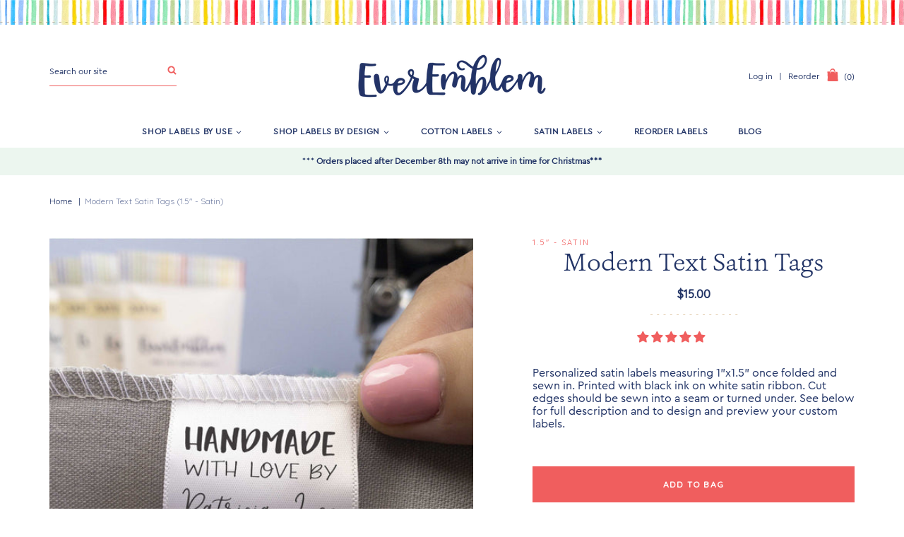

--- FILE ---
content_type: text/html; charset=utf-8
request_url: https://everemblem.com/products/modern-text-satin-tags?pplr_ref_id=5155708698759
body_size: 33978
content:
<!doctype html>
<!--[if IE 9]> <html class="ie9 no-js supports-no-cookies" lang="en"> <![endif]-->
<!--[if (gt IE 9)|!(IE)]><!--> <html class="no-js supports-no-cookies" lang="en"> <!--<![endif]-->
<head>
  <meta charset="utf-8">
  <meta http-equiv="X-UA-Compatible" content="IE=edge">
  <meta name="viewport" content="width=device-width,initial-scale=1">
  <meta name="theme-color" content="#f05e5e">
  <link rel="canonical" href="https://everemblem.com/products/modern-text-satin-tags">

  
    <link rel="shortcut icon" href="//everemblem.com/cdn/shop/files/favicon_ico_32x32.png?v=1738618975" type="image/png">
  

  
  <title>
    Modern Text Satin Tags - Branding tags
    
    
    
      &ndash; EverEmblem
    
  </title>

  
    <meta name="description" content="Add a clean, professional touch to your handmade items with custom-printed satin sew‑in labels. These soft, durable tags fold neatly into a seam and feature your personalized text printed in crisp black ink on smooth white satin ribbon. Each label arrives pre‑cut and ready to sew in. Your labels are designed, printed, ">
  

  
<meta property="og:site_name" content="EverEmblem">
<meta property="og:url" content="https://everemblem.com/products/modern-text-satin-tags">
<meta property="og:title" content="Modern Text Satin Tags (1.5" - Satin)">
<meta property="og:type" content="product">
<meta property="og:description" content="Add a clean, professional touch to your handmade items with custom-printed satin sew‑in labels. These soft, durable tags fold neatly into a seam and feature your personalized text printed in crisp black ink on smooth white satin ribbon. Each label arrives pre‑cut and ready to sew in. Your labels are designed, printed, "><meta property="og:price:amount" content="15.00">
  <meta property="og:price:currency" content="USD"><meta property="og:image" content="http://everemblem.com/cdn/shop/products/modern-text-satin-tags-branding-tags-satin-custom-shirt-tags-28182326313095_1024x1024.jpg?v=1621391267"><meta property="og:image" content="http://everemblem.com/cdn/shop/products/modern-text-satin-tags-branding-tags-satin-custom-shirt-tags-17333131018375_1024x1024.jpg?v=1601765000"><meta property="og:image" content="http://everemblem.com/cdn/shop/files/satin-custom-hat-labels-custom-beanie-labels-custom-tags-for-hats-29335554392199_1024x1024.png?v=1709491408">
<meta property="og:image:secure_url" content="https://everemblem.com/cdn/shop/products/modern-text-satin-tags-branding-tags-satin-custom-shirt-tags-28182326313095_1024x1024.jpg?v=1621391267"><meta property="og:image:secure_url" content="https://everemblem.com/cdn/shop/products/modern-text-satin-tags-branding-tags-satin-custom-shirt-tags-17333131018375_1024x1024.jpg?v=1601765000"><meta property="og:image:secure_url" content="https://everemblem.com/cdn/shop/files/satin-custom-hat-labels-custom-beanie-labels-custom-tags-for-hats-29335554392199_1024x1024.png?v=1709491408">

<meta name="twitter:site" content="@">
<meta name="twitter:card" content="summary_large_image">
<meta name="twitter:title" content="Modern Text Satin Tags (1.5" - Satin)">
<meta name="twitter:description" content="Add a clean, professional touch to your handmade items with custom-printed satin sew‑in labels. These soft, durable tags fold neatly into a seam and feature your personalized text printed in crisp black ink on smooth white satin ribbon. Each label arrives pre‑cut and ready to sew in. Your labels are designed, printed, ">


  <link href="https://fonts.googleapis.com/css2?family=Quicksand:wght@300;400;500&display=swap" rel="stylesheet">

  <link href="//everemblem.com/cdn/shop/t/3/assets/theme.scss.css?v=19395342615709913871765205955" rel="stylesheet" type="text/css" media="all" />

  
    
  

  <!-- Require jQuery for mobile menu and other scripts -->
  <script src="https://code.jquery.com/jquery-3.3.1.min.js"></script>

  <script>
    document.documentElement.className = document.documentElement.className.replace('no-js', 'js');

    window.theme = {
      strings: {
        addToCart: "Add to Bag",
        soldOut: "Sold Out",
        unavailable: "Unavailable"
      },
      moneyFormat: "${{amount}}"
    };
  </script>

  

  <!--[if (gt IE 9)|!(IE)]><!--><script src="//everemblem.com/cdn/shop/t/3/assets/vendor.js?v=22812665952549600041592884515" defer="defer"></script><!--<![endif]-->
  <!--[if lt IE 9]><script src="//everemblem.com/cdn/shop/t/3/assets/vendor.js?v=22812665952549600041592884515"></script><![endif]-->

  <!--[if (gt IE 9)|!(IE)]><!--><script src="//everemblem.com/cdn/shop/t/3/assets/theme.js?v=37132641322580278641654793784" defer="defer"></script><!--<![endif]-->
  <!--[if lt IE 9]><script src="//everemblem.com/cdn/shop/t/3/assets/theme.js?v=37132641322580278641654793784"></script><![endif]-->

  
<!-- Start of Judge.me Core -->
<link rel="dns-prefetch" href="https://cdn.judge.me/">
<script data-cfasync='false' class='jdgm-settings-script'>window.jdgmSettings={"pagination":5,"disable_web_reviews":false,"badge_no_review_text":"No reviews","badge_n_reviews_text":"{{ n }} review/reviews","badge_star_color":"#f05e5e","hide_badge_preview_if_no_reviews":true,"badge_hide_text":false,"enforce_center_preview_badge":false,"widget_title":"Customer Reviews","widget_open_form_text":"Write a review","widget_close_form_text":"Cancel review","widget_refresh_page_text":"Refresh page","widget_summary_text":"Based on {{ number_of_reviews }} review/reviews","widget_no_review_text":"Be the first to write a review","widget_name_field_text":"Display name","widget_verified_name_field_text":"Verified Name (public)","widget_name_placeholder_text":"Display name","widget_required_field_error_text":"This field is required.","widget_email_field_text":"Email address","widget_verified_email_field_text":"Verified Email (private, can not be edited)","widget_email_placeholder_text":"Your email address","widget_email_field_error_text":"Please enter a valid email address.","widget_rating_field_text":"Rating","widget_review_title_field_text":"Review Title","widget_review_title_placeholder_text":"Give your review a title","widget_review_body_field_text":"Review content","widget_review_body_placeholder_text":"Start writing here...","widget_pictures_field_text":"Picture/Video (optional)","widget_submit_review_text":"Submit Review","widget_submit_verified_review_text":"Submit Verified Review","widget_submit_success_msg_with_auto_publish":"Thank you! Please refresh the page in a few moments to see your review. You can remove or edit your review by logging into \u003ca href='https://judge.me/login' target='_blank' rel='nofollow noopener'\u003eJudge.me\u003c/a\u003e","widget_submit_success_msg_no_auto_publish":"Thank you! Your review will be published as soon as it is approved by the shop admin. You can remove or edit your review by logging into \u003ca href='https://judge.me/login' target='_blank' rel='nofollow noopener'\u003eJudge.me\u003c/a\u003e","widget_show_default_reviews_out_of_total_text":"Showing {{ n_reviews_shown }} out of {{ n_reviews }} reviews.","widget_show_all_link_text":"Show all","widget_show_less_link_text":"Show less","widget_author_said_text":"{{ reviewer_name }} said:","widget_days_text":"{{ n }} days ago","widget_weeks_text":"{{ n }} week/weeks ago","widget_months_text":"{{ n }} month/months ago","widget_years_text":"{{ n }} year/years ago","widget_yesterday_text":"Yesterday","widget_today_text":"Today","widget_replied_text":"\u003e\u003e {{ shop_name }} replied:","widget_read_more_text":"Read more","widget_reviewer_name_as_initial":"","widget_rating_filter_color":"#fbcd0a","widget_rating_filter_see_all_text":"See all reviews","widget_sorting_most_recent_text":"Most Recent","widget_sorting_highest_rating_text":"Highest Rating","widget_sorting_lowest_rating_text":"Lowest Rating","widget_sorting_with_pictures_text":"Only Pictures","widget_sorting_most_helpful_text":"Most Helpful","widget_open_question_form_text":"Ask a question","widget_reviews_subtab_text":"Reviews","widget_questions_subtab_text":"Questions","widget_question_label_text":"Question","widget_answer_label_text":"Answer","widget_question_placeholder_text":"Write your question here","widget_submit_question_text":"Submit Question","widget_question_submit_success_text":"Thank you for your question! We will notify you once it gets answered.","widget_star_color":"#f05e5e","verified_badge_text":"Verified","verified_badge_bg_color":"","verified_badge_text_color":"","verified_badge_placement":"left-of-reviewer-name","widget_review_max_height":"","widget_hide_border":false,"widget_social_share":false,"widget_thumb":false,"widget_review_location_show":false,"widget_location_format":"","all_reviews_include_out_of_store_products":true,"all_reviews_out_of_store_text":"(out of store)","all_reviews_pagination":100,"all_reviews_product_name_prefix_text":"about","enable_review_pictures":false,"enable_question_anwser":false,"widget_theme":"default","review_date_format":"mm/dd/yyyy","default_sort_method":"most-recent","widget_product_reviews_subtab_text":"Product Reviews","widget_shop_reviews_subtab_text":"Shop Reviews","widget_other_products_reviews_text":"Reviews for other products","widget_store_reviews_subtab_text":"Store reviews","widget_no_store_reviews_text":"This store hasn't received any reviews yet","widget_web_restriction_product_reviews_text":"This product hasn't received any reviews yet","widget_no_items_text":"No items found","widget_show_more_text":"Show more","widget_write_a_store_review_text":"Write a Store Review","widget_other_languages_heading":"Reviews in Other Languages","widget_translate_review_text":"Translate review to {{ language }}","widget_translating_review_text":"Translating...","widget_show_original_translation_text":"Show original ({{ language }})","widget_translate_review_failed_text":"Review couldn't be translated.","widget_translate_review_retry_text":"Retry","widget_translate_review_try_again_later_text":"Try again later","show_product_url_for_grouped_product":false,"widget_sorting_pictures_first_text":"Pictures First","show_pictures_on_all_rev_page_mobile":false,"show_pictures_on_all_rev_page_desktop":false,"floating_tab_hide_mobile_install_preference":false,"floating_tab_button_name":"★ Reviews","floating_tab_title":"Let customers speak for us","floating_tab_button_color":"","floating_tab_button_background_color":"","floating_tab_url":"","floating_tab_url_enabled":false,"floating_tab_tab_style":"text","all_reviews_text_badge_text":"Customers rate us {{ shop.metafields.judgeme.all_reviews_rating | round: 1 }}/5 based on {{ shop.metafields.judgeme.all_reviews_count }} reviews.","all_reviews_text_badge_text_branded_style":"{{ shop.metafields.judgeme.all_reviews_rating | round: 1 }} out of 5 stars based on {{ shop.metafields.judgeme.all_reviews_count }} reviews","is_all_reviews_text_badge_a_link":false,"show_stars_for_all_reviews_text_badge":false,"all_reviews_text_badge_url":"","all_reviews_text_style":"text","all_reviews_text_color_style":"judgeme_brand_color","all_reviews_text_color":"#108474","all_reviews_text_show_jm_brand":true,"featured_carousel_show_header":true,"featured_carousel_title":"Let customers speak for us","testimonials_carousel_title":"Customers are saying","videos_carousel_title":"Real customer stories","cards_carousel_title":"Customers are saying","featured_carousel_count_text":"from {{ n }} reviews","featured_carousel_add_link_to_all_reviews_page":false,"featured_carousel_url":"","featured_carousel_show_images":true,"featured_carousel_autoslide_interval":5,"featured_carousel_arrows_on_the_sides":false,"featured_carousel_height":250,"featured_carousel_width":80,"featured_carousel_image_size":0,"featured_carousel_image_height":250,"featured_carousel_arrow_color":"#eeeeee","verified_count_badge_style":"vintage","verified_count_badge_orientation":"horizontal","verified_count_badge_color_style":"judgeme_brand_color","verified_count_badge_color":"#108474","is_verified_count_badge_a_link":false,"verified_count_badge_url":"","verified_count_badge_show_jm_brand":true,"widget_rating_preset_default":5,"widget_first_sub_tab":"product-reviews","widget_show_histogram":true,"widget_histogram_use_custom_color":false,"widget_pagination_use_custom_color":false,"widget_star_use_custom_color":true,"widget_verified_badge_use_custom_color":false,"widget_write_review_use_custom_color":false,"picture_reminder_submit_button":"Upload Pictures","enable_review_videos":false,"mute_video_by_default":false,"widget_sorting_videos_first_text":"Videos First","widget_review_pending_text":"Pending","featured_carousel_items_for_large_screen":3,"social_share_options_order":"Facebook,Twitter","remove_microdata_snippet":false,"disable_json_ld":false,"enable_json_ld_products":false,"preview_badge_show_question_text":false,"preview_badge_no_question_text":"No questions","preview_badge_n_question_text":"{{ number_of_questions }} question/questions","qa_badge_show_icon":false,"qa_badge_position":"same-row","remove_judgeme_branding":false,"widget_add_search_bar":false,"widget_search_bar_placeholder":"Search","widget_sorting_verified_only_text":"Verified only","featured_carousel_theme":"default","featured_carousel_show_rating":true,"featured_carousel_show_title":true,"featured_carousel_show_body":true,"featured_carousel_show_date":false,"featured_carousel_show_reviewer":true,"featured_carousel_show_product":false,"featured_carousel_header_background_color":"#108474","featured_carousel_header_text_color":"#ffffff","featured_carousel_name_product_separator":"reviewed","featured_carousel_full_star_background":"#108474","featured_carousel_empty_star_background":"#dadada","featured_carousel_vertical_theme_background":"#f9fafb","featured_carousel_verified_badge_enable":false,"featured_carousel_verified_badge_color":"#108474","featured_carousel_border_style":"round","featured_carousel_review_line_length_limit":3,"featured_carousel_more_reviews_button_text":"Read more reviews","featured_carousel_view_product_button_text":"View product","all_reviews_page_load_reviews_on":"scroll","all_reviews_page_load_more_text":"Load More Reviews","disable_fb_tab_reviews":false,"enable_ajax_cdn_cache":false,"widget_public_name_text":"displayed publicly like","default_reviewer_name":"John Smith","default_reviewer_name_has_non_latin":true,"widget_reviewer_anonymous":"Anonymous","medals_widget_title":"Judge.me Review Medals","medals_widget_background_color":"#f9fafb","medals_widget_position":"footer_all_pages","medals_widget_border_color":"#f9fafb","medals_widget_verified_text_position":"left","medals_widget_use_monochromatic_version":false,"medals_widget_elements_color":"#108474","show_reviewer_avatar":true,"widget_invalid_yt_video_url_error_text":"Not a YouTube video URL","widget_max_length_field_error_text":"Please enter no more than {0} characters.","widget_show_country_flag":false,"widget_show_collected_via_shop_app":true,"widget_verified_by_shop_badge_style":"light","widget_verified_by_shop_text":"Verified by Shop","widget_show_photo_gallery":false,"widget_load_with_code_splitting":true,"widget_ugc_install_preference":false,"widget_ugc_title":"Made by us, Shared by you","widget_ugc_subtitle":"Tag us to see your picture featured in our page","widget_ugc_arrows_color":"#ffffff","widget_ugc_primary_button_text":"Buy Now","widget_ugc_primary_button_background_color":"#108474","widget_ugc_primary_button_text_color":"#ffffff","widget_ugc_primary_button_border_width":"0","widget_ugc_primary_button_border_style":"none","widget_ugc_primary_button_border_color":"#108474","widget_ugc_primary_button_border_radius":"25","widget_ugc_secondary_button_text":"Load More","widget_ugc_secondary_button_background_color":"#ffffff","widget_ugc_secondary_button_text_color":"#108474","widget_ugc_secondary_button_border_width":"2","widget_ugc_secondary_button_border_style":"solid","widget_ugc_secondary_button_border_color":"#108474","widget_ugc_secondary_button_border_radius":"25","widget_ugc_reviews_button_text":"View Reviews","widget_ugc_reviews_button_background_color":"#ffffff","widget_ugc_reviews_button_text_color":"#108474","widget_ugc_reviews_button_border_width":"2","widget_ugc_reviews_button_border_style":"solid","widget_ugc_reviews_button_border_color":"#108474","widget_ugc_reviews_button_border_radius":"25","widget_ugc_reviews_button_link_to":"judgeme-reviews-page","widget_ugc_show_post_date":true,"widget_ugc_max_width":"800","widget_rating_metafield_value_type":true,"widget_primary_color":"#108474","widget_enable_secondary_color":false,"widget_secondary_color":"#edf5f5","widget_summary_average_rating_text":"{{ average_rating }} out of 5","widget_media_grid_title":"Customer photos \u0026 videos","widget_media_grid_see_more_text":"See more","widget_round_style":false,"widget_show_product_medals":true,"widget_verified_by_judgeme_text":"Verified by Judge.me","widget_show_store_medals":true,"widget_verified_by_judgeme_text_in_store_medals":"Verified by Judge.me","widget_media_field_exceed_quantity_message":"Sorry, we can only accept {{ max_media }} for one review.","widget_media_field_exceed_limit_message":"{{ file_name }} is too large, please select a {{ media_type }} less than {{ size_limit }}MB.","widget_review_submitted_text":"Review Submitted!","widget_question_submitted_text":"Question Submitted!","widget_close_form_text_question":"Cancel","widget_write_your_answer_here_text":"Write your answer here","widget_enabled_branded_link":true,"widget_show_collected_by_judgeme":false,"widget_reviewer_name_color":"","widget_write_review_text_color":"","widget_write_review_bg_color":"","widget_collected_by_judgeme_text":"collected by Judge.me","widget_pagination_type":"standard","widget_load_more_text":"Load More","widget_load_more_color":"#108474","widget_full_review_text":"Full Review","widget_read_more_reviews_text":"Read More Reviews","widget_read_questions_text":"Read Questions","widget_questions_and_answers_text":"Questions \u0026 Answers","widget_verified_by_text":"Verified by","widget_verified_text":"Verified","widget_number_of_reviews_text":"{{ number_of_reviews }} reviews","widget_back_button_text":"Back","widget_next_button_text":"Next","widget_custom_forms_filter_button":"Filters","custom_forms_style":"vertical","widget_show_review_information":false,"how_reviews_are_collected":"How reviews are collected?","widget_show_review_keywords":false,"widget_gdpr_statement":"How we use your data: We'll only contact you about the review you left, and only if necessary. By submitting your review, you agree to Judge.me's \u003ca href='https://judge.me/terms' target='_blank' rel='nofollow noopener'\u003eterms\u003c/a\u003e, \u003ca href='https://judge.me/privacy' target='_blank' rel='nofollow noopener'\u003eprivacy\u003c/a\u003e and \u003ca href='https://judge.me/content-policy' target='_blank' rel='nofollow noopener'\u003econtent\u003c/a\u003e policies.","widget_multilingual_sorting_enabled":false,"widget_translate_review_content_enabled":false,"widget_translate_review_content_method":"manual","popup_widget_review_selection":"automatically_with_pictures","popup_widget_round_border_style":true,"popup_widget_show_title":true,"popup_widget_show_body":true,"popup_widget_show_reviewer":false,"popup_widget_show_product":true,"popup_widget_show_pictures":true,"popup_widget_use_review_picture":true,"popup_widget_show_on_home_page":true,"popup_widget_show_on_product_page":true,"popup_widget_show_on_collection_page":true,"popup_widget_show_on_cart_page":true,"popup_widget_position":"bottom_left","popup_widget_first_review_delay":5,"popup_widget_duration":5,"popup_widget_interval":5,"popup_widget_review_count":5,"popup_widget_hide_on_mobile":true,"review_snippet_widget_round_border_style":true,"review_snippet_widget_card_color":"#FFFFFF","review_snippet_widget_slider_arrows_background_color":"#FFFFFF","review_snippet_widget_slider_arrows_color":"#000000","review_snippet_widget_star_color":"#108474","show_product_variant":false,"all_reviews_product_variant_label_text":"Variant: ","widget_show_verified_branding":false,"widget_ai_summary_title":"Customers say","widget_ai_summary_disclaimer":"AI-powered review summary based on recent customer reviews","widget_show_ai_summary":false,"widget_show_ai_summary_bg":false,"widget_show_review_title_input":true,"redirect_reviewers_invited_via_email":"review_widget","request_store_review_after_product_review":false,"request_review_other_products_in_order":false,"review_form_color_scheme":"default","review_form_corner_style":"square","review_form_star_color":{},"review_form_text_color":"#333333","review_form_background_color":"#ffffff","review_form_field_background_color":"#fafafa","review_form_button_color":{},"review_form_button_text_color":"#ffffff","review_form_modal_overlay_color":"#000000","review_content_screen_title_text":"How would you rate this product?","review_content_introduction_text":"We would love it if you would share a bit about your experience.","store_review_form_title_text":"How would you rate this store?","store_review_form_introduction_text":"We would love it if you would share a bit about your experience.","show_review_guidance_text":true,"one_star_review_guidance_text":"Poor","five_star_review_guidance_text":"Great","customer_information_screen_title_text":"About you","customer_information_introduction_text":"Please tell us more about you.","custom_questions_screen_title_text":"Your experience in more detail","custom_questions_introduction_text":"Here are a few questions to help us understand more about your experience.","review_submitted_screen_title_text":"Thanks for your review!","review_submitted_screen_thank_you_text":"We are processing it and it will appear on the store soon.","review_submitted_screen_email_verification_text":"Please confirm your email by clicking the link we just sent you. This helps us keep reviews authentic.","review_submitted_request_store_review_text":"Would you like to share your experience of shopping with us?","review_submitted_review_other_products_text":"Would you like to review these products?","store_review_screen_title_text":"Would you like to share your experience of shopping with us?","store_review_introduction_text":"We value your feedback and use it to improve. Please share any thoughts or suggestions you have.","reviewer_media_screen_title_picture_text":"Share a picture","reviewer_media_introduction_picture_text":"Upload a photo to support your review.","reviewer_media_screen_title_video_text":"Share a video","reviewer_media_introduction_video_text":"Upload a video to support your review.","reviewer_media_screen_title_picture_or_video_text":"Share a picture or video","reviewer_media_introduction_picture_or_video_text":"Upload a photo or video to support your review.","reviewer_media_youtube_url_text":"Paste your Youtube URL here","advanced_settings_next_step_button_text":"Next","advanced_settings_close_review_button_text":"Close","modal_write_review_flow":false,"write_review_flow_required_text":"Required","write_review_flow_privacy_message_text":"We respect your privacy.","write_review_flow_anonymous_text":"Post review as anonymous","write_review_flow_visibility_text":"This won't be visible to other customers.","write_review_flow_multiple_selection_help_text":"Select as many as you like","write_review_flow_single_selection_help_text":"Select one option","write_review_flow_required_field_error_text":"This field is required","write_review_flow_invalid_email_error_text":"Please enter a valid email address","write_review_flow_max_length_error_text":"Max. {{ max_length }} characters.","write_review_flow_media_upload_text":"\u003cb\u003eClick to upload\u003c/b\u003e or drag and drop","write_review_flow_gdpr_statement":"We'll only contact you about your review if necessary. By submitting your review, you agree to our \u003ca href='https://judge.me/terms' target='_blank' rel='nofollow noopener'\u003eterms and conditions\u003c/a\u003e and \u003ca href='https://judge.me/privacy' target='_blank' rel='nofollow noopener'\u003eprivacy policy\u003c/a\u003e.","rating_only_reviews_enabled":false,"show_negative_reviews_help_screen":false,"new_review_flow_help_screen_rating_threshold":3,"negative_review_resolution_screen_title_text":"Tell us more","negative_review_resolution_text":"Your experience matters to us. If there were issues with your purchase, we're here to help. Feel free to reach out to us, we'd love the opportunity to make things right.","negative_review_resolution_button_text":"Contact us","negative_review_resolution_proceed_with_review_text":"Leave a review","negative_review_resolution_subject":"Issue with purchase from {{ shop_name }}.{{ order_name }}","preview_badge_collection_page_install_status":false,"widget_review_custom_css":"","preview_badge_custom_css":"","preview_badge_stars_count":"5-stars","featured_carousel_custom_css":"","floating_tab_custom_css":"","all_reviews_widget_custom_css":"","medals_widget_custom_css":"","verified_badge_custom_css":"","all_reviews_text_custom_css":"","transparency_badges_collected_via_store_invite":false,"transparency_badges_from_another_provider":false,"transparency_badges_collected_from_store_visitor":false,"transparency_badges_collected_by_verified_review_provider":false,"transparency_badges_earned_reward":false,"transparency_badges_collected_via_store_invite_text":"Review collected via store invitation","transparency_badges_from_another_provider_text":"Review collected from another provider","transparency_badges_collected_from_store_visitor_text":"Review collected from a store visitor","transparency_badges_written_in_google_text":"Review written in Google","transparency_badges_written_in_etsy_text":"Review written in Etsy","transparency_badges_written_in_shop_app_text":"Review written in Shop App","transparency_badges_earned_reward_text":"Review earned a reward for future purchase","product_review_widget_per_page":10,"widget_store_review_label_text":"Review about the store","checkout_comment_extension_title_on_product_page":"Customer Comments","checkout_comment_extension_num_latest_comment_show":5,"checkout_comment_extension_format":"name_and_timestamp","checkout_comment_customer_name":"last_initial","checkout_comment_comment_notification":true,"preview_badge_collection_page_install_preference":false,"preview_badge_home_page_install_preference":false,"preview_badge_product_page_install_preference":true,"review_widget_install_preference":"","review_carousel_install_preference":false,"floating_reviews_tab_install_preference":"none","verified_reviews_count_badge_install_preference":false,"all_reviews_text_install_preference":false,"review_widget_best_location":true,"judgeme_medals_install_preference":false,"review_widget_revamp_enabled":false,"review_widget_qna_enabled":false,"review_widget_header_theme":"minimal","review_widget_widget_title_enabled":true,"review_widget_header_text_size":"medium","review_widget_header_text_weight":"regular","review_widget_average_rating_style":"compact","review_widget_bar_chart_enabled":true,"review_widget_bar_chart_type":"numbers","review_widget_bar_chart_style":"standard","review_widget_expanded_media_gallery_enabled":false,"review_widget_reviews_section_theme":"standard","review_widget_image_style":"thumbnails","review_widget_review_image_ratio":"square","review_widget_stars_size":"medium","review_widget_verified_badge":"standard_text","review_widget_review_title_text_size":"medium","review_widget_review_text_size":"medium","review_widget_review_text_length":"medium","review_widget_number_of_columns_desktop":3,"review_widget_carousel_transition_speed":5,"review_widget_custom_questions_answers_display":"always","review_widget_button_text_color":"#FFFFFF","review_widget_text_color":"#000000","review_widget_lighter_text_color":"#7B7B7B","review_widget_corner_styling":"soft","review_widget_review_word_singular":"review","review_widget_review_word_plural":"reviews","review_widget_voting_label":"Helpful?","review_widget_shop_reply_label":"Reply from {{ shop_name }}:","review_widget_filters_title":"Filters","qna_widget_question_word_singular":"Question","qna_widget_question_word_plural":"Questions","qna_widget_answer_reply_label":"Answer from {{ answerer_name }}:","qna_content_screen_title_text":"Ask a question about this product","qna_widget_question_required_field_error_text":"Please enter your question.","qna_widget_flow_gdpr_statement":"We'll only contact you about your question if necessary. By submitting your question, you agree to our \u003ca href='https://judge.me/terms' target='_blank' rel='nofollow noopener'\u003eterms and conditions\u003c/a\u003e and \u003ca href='https://judge.me/privacy' target='_blank' rel='nofollow noopener'\u003eprivacy policy\u003c/a\u003e.","qna_widget_question_submitted_text":"Thanks for your question!","qna_widget_close_form_text_question":"Close","qna_widget_question_submit_success_text":"We’ll notify you by email when your question is answered.","all_reviews_widget_v2025_enabled":false,"all_reviews_widget_v2025_header_theme":"default","all_reviews_widget_v2025_widget_title_enabled":true,"all_reviews_widget_v2025_header_text_size":"medium","all_reviews_widget_v2025_header_text_weight":"regular","all_reviews_widget_v2025_average_rating_style":"compact","all_reviews_widget_v2025_bar_chart_enabled":true,"all_reviews_widget_v2025_bar_chart_type":"numbers","all_reviews_widget_v2025_bar_chart_style":"standard","all_reviews_widget_v2025_expanded_media_gallery_enabled":false,"all_reviews_widget_v2025_show_store_medals":true,"all_reviews_widget_v2025_show_photo_gallery":true,"all_reviews_widget_v2025_show_review_keywords":false,"all_reviews_widget_v2025_show_ai_summary":false,"all_reviews_widget_v2025_show_ai_summary_bg":false,"all_reviews_widget_v2025_add_search_bar":false,"all_reviews_widget_v2025_default_sort_method":"most-recent","all_reviews_widget_v2025_reviews_per_page":10,"all_reviews_widget_v2025_reviews_section_theme":"default","all_reviews_widget_v2025_image_style":"thumbnails","all_reviews_widget_v2025_review_image_ratio":"square","all_reviews_widget_v2025_stars_size":"medium","all_reviews_widget_v2025_verified_badge":"bold_badge","all_reviews_widget_v2025_review_title_text_size":"medium","all_reviews_widget_v2025_review_text_size":"medium","all_reviews_widget_v2025_review_text_length":"medium","all_reviews_widget_v2025_number_of_columns_desktop":3,"all_reviews_widget_v2025_carousel_transition_speed":5,"all_reviews_widget_v2025_custom_questions_answers_display":"always","all_reviews_widget_v2025_show_product_variant":false,"all_reviews_widget_v2025_show_reviewer_avatar":true,"all_reviews_widget_v2025_reviewer_name_as_initial":"","all_reviews_widget_v2025_review_location_show":false,"all_reviews_widget_v2025_location_format":"","all_reviews_widget_v2025_show_country_flag":false,"all_reviews_widget_v2025_verified_by_shop_badge_style":"light","all_reviews_widget_v2025_social_share":false,"all_reviews_widget_v2025_social_share_options_order":"Facebook,Twitter,LinkedIn,Pinterest","all_reviews_widget_v2025_pagination_type":"standard","all_reviews_widget_v2025_button_text_color":"#FFFFFF","all_reviews_widget_v2025_text_color":"#000000","all_reviews_widget_v2025_lighter_text_color":"#7B7B7B","all_reviews_widget_v2025_corner_styling":"soft","all_reviews_widget_v2025_title":"Customer reviews","all_reviews_widget_v2025_ai_summary_title":"Customers say about this store","all_reviews_widget_v2025_no_review_text":"Be the first to write a review","platform":"shopify","branding_url":"https://app.judge.me/reviews","branding_text":"Powered by Judge.me","locale":"en","reply_name":"EverEmblem","widget_version":"2.1","footer":true,"autopublish":true,"review_dates":true,"enable_custom_form":false,"shop_use_review_site":false,"shop_locale":"en","enable_multi_locales_translations":false,"show_review_title_input":true,"review_verification_email_status":"always","can_be_branded":true,"reply_name_text":"EverEmblem"};</script> <style class='jdgm-settings-style'>.jdgm-xx{left:0}:not(.jdgm-prev-badge__stars)>.jdgm-star{color:#f05e5e}.jdgm-histogram .jdgm-star.jdgm-star{color:#f05e5e}.jdgm-preview-badge .jdgm-star.jdgm-star{color:#f05e5e}.jdgm-histogram .jdgm-histogram__bar-content{background:#fbcd0a}.jdgm-histogram .jdgm-histogram__bar:after{background:#fbcd0a}.jdgm-prev-badge[data-average-rating='0.00']{display:none !important}.jdgm-author-all-initials{display:none !important}.jdgm-author-last-initial{display:none !important}.jdgm-rev-widg__title{visibility:hidden}.jdgm-rev-widg__summary-text{visibility:hidden}.jdgm-prev-badge__text{visibility:hidden}.jdgm-rev__replier:before{content:'EverEmblem'}.jdgm-rev__prod-link-prefix:before{content:'about'}.jdgm-rev__variant-label:before{content:'Variant: '}.jdgm-rev__out-of-store-text:before{content:'(out of store)'}@media only screen and (min-width: 768px){.jdgm-rev__pics .jdgm-rev_all-rev-page-picture-separator,.jdgm-rev__pics .jdgm-rev__product-picture{display:none}}@media only screen and (max-width: 768px){.jdgm-rev__pics .jdgm-rev_all-rev-page-picture-separator,.jdgm-rev__pics .jdgm-rev__product-picture{display:none}}.jdgm-preview-badge[data-template="collection"]{display:none !important}.jdgm-preview-badge[data-template="index"]{display:none !important}.jdgm-verified-count-badget[data-from-snippet="true"]{display:none !important}.jdgm-carousel-wrapper[data-from-snippet="true"]{display:none !important}.jdgm-all-reviews-text[data-from-snippet="true"]{display:none !important}.jdgm-medals-section[data-from-snippet="true"]{display:none !important}.jdgm-ugc-media-wrapper[data-from-snippet="true"]{display:none !important}.jdgm-rev__transparency-badge[data-badge-type="review_collected_via_store_invitation"]{display:none !important}.jdgm-rev__transparency-badge[data-badge-type="review_collected_from_another_provider"]{display:none !important}.jdgm-rev__transparency-badge[data-badge-type="review_collected_from_store_visitor"]{display:none !important}.jdgm-rev__transparency-badge[data-badge-type="review_written_in_etsy"]{display:none !important}.jdgm-rev__transparency-badge[data-badge-type="review_written_in_google_business"]{display:none !important}.jdgm-rev__transparency-badge[data-badge-type="review_written_in_shop_app"]{display:none !important}.jdgm-rev__transparency-badge[data-badge-type="review_earned_for_future_purchase"]{display:none !important}
</style> <style class='jdgm-settings-style'></style>

  
  
  
  <style class='jdgm-miracle-styles'>
  @-webkit-keyframes jdgm-spin{0%{-webkit-transform:rotate(0deg);-ms-transform:rotate(0deg);transform:rotate(0deg)}100%{-webkit-transform:rotate(359deg);-ms-transform:rotate(359deg);transform:rotate(359deg)}}@keyframes jdgm-spin{0%{-webkit-transform:rotate(0deg);-ms-transform:rotate(0deg);transform:rotate(0deg)}100%{-webkit-transform:rotate(359deg);-ms-transform:rotate(359deg);transform:rotate(359deg)}}@font-face{font-family:'JudgemeStar';src:url("[data-uri]") format("woff");font-weight:normal;font-style:normal}.jdgm-star{font-family:'JudgemeStar';display:inline !important;text-decoration:none !important;padding:0 4px 0 0 !important;margin:0 !important;font-weight:bold;opacity:1;-webkit-font-smoothing:antialiased;-moz-osx-font-smoothing:grayscale}.jdgm-star:hover{opacity:1}.jdgm-star:last-of-type{padding:0 !important}.jdgm-star.jdgm--on:before{content:"\e000"}.jdgm-star.jdgm--off:before{content:"\e001"}.jdgm-star.jdgm--half:before{content:"\e002"}.jdgm-widget *{margin:0;line-height:1.4;-webkit-box-sizing:border-box;-moz-box-sizing:border-box;box-sizing:border-box;-webkit-overflow-scrolling:touch}.jdgm-hidden{display:none !important;visibility:hidden !important}.jdgm-temp-hidden{display:none}.jdgm-spinner{width:40px;height:40px;margin:auto;border-radius:50%;border-top:2px solid #eee;border-right:2px solid #eee;border-bottom:2px solid #eee;border-left:2px solid #ccc;-webkit-animation:jdgm-spin 0.8s infinite linear;animation:jdgm-spin 0.8s infinite linear}.jdgm-prev-badge{display:block !important}

</style>


  
  
   


<script data-cfasync='false' class='jdgm-script'>
!function(e){window.jdgm=window.jdgm||{},jdgm.CDN_HOST="https://cdn.judge.me/",
jdgm.docReady=function(d){(e.attachEvent?"complete"===e.readyState:"loading"!==e.readyState)?
setTimeout(d,0):e.addEventListener("DOMContentLoaded",d)},jdgm.loadCSS=function(d,t,o,s){
!o&&jdgm.loadCSS.requestedUrls.indexOf(d)>=0||(jdgm.loadCSS.requestedUrls.push(d),
(s=e.createElement("link")).rel="stylesheet",s.class="jdgm-stylesheet",s.media="nope!",
s.href=d,s.onload=function(){this.media="all",t&&setTimeout(t)},e.body.appendChild(s))},
jdgm.loadCSS.requestedUrls=[],jdgm.docReady(function(){(window.jdgmLoadCSS||e.querySelectorAll(
".jdgm-widget, .jdgm-all-reviews-page").length>0)&&(jdgmSettings.widget_load_with_code_splitting?
parseFloat(jdgmSettings.widget_version)>=3?jdgm.loadCSS(jdgm.CDN_HOST+"widget_v3/base.css"):
jdgm.loadCSS(jdgm.CDN_HOST+"widget/base.css"):jdgm.loadCSS(jdgm.CDN_HOST+"shopify_v2.css"))})}(document);
</script>
<script async data-cfasync="false" type="text/javascript" src="https://cdn.judge.me/loader.js"></script>

<noscript><link rel="stylesheet" type="text/css" media="all" href="https://cdn.judge.me/shopify_v2.css"></noscript>
<!-- End of Judge.me Core -->


  <div id="shopify-section-filter-menu-settings" class="shopify-section"><style type="text/css">
/*  Filter Menu Color and Image Section CSS */</style>
<link href="//everemblem.com/cdn/shop/t/3/assets/filter-menu.scss.css?v=177927299734318606601700798823" rel="stylesheet" type="text/css" media="all" />
<script src="//everemblem.com/cdn/shop/t/3/assets/filter-menu.js?v=138550768839080567371588720461" type="text/javascript"></script>




</div>

  <script>window.performance && window.performance.mark && window.performance.mark('shopify.content_for_header.start');</script><meta name="facebook-domain-verification" content="duci6v6bpornh4t7ohmfp10uza0jvz">
<meta name="google-site-verification" content="syYQqU_Agl1MHYsK_-zqamn0u5NQRSb_ItnToJDbgkk">
<meta id="shopify-digital-wallet" name="shopify-digital-wallet" content="/30103044231/digital_wallets/dialog">
<meta name="shopify-checkout-api-token" content="36f2554b238948bc3d8cf1dcfa4f1b77">
<meta id="in-context-paypal-metadata" data-shop-id="30103044231" data-venmo-supported="true" data-environment="production" data-locale="en_US" data-paypal-v4="true" data-currency="USD">
<link rel="alternate" hreflang="x-default" href="https://everemblem.com/products/modern-text-satin-tags">
<link rel="alternate" hreflang="en" href="https://everemblem.com/products/modern-text-satin-tags">
<link rel="alternate" hreflang="de" href="https://everemblem.com/de/products/modern-text-satin-tags">
<link rel="alternate" hreflang="fr" href="https://everemblem.com/fr/products/modern-text-satin-tags">
<link rel="alternate" type="application/json+oembed" href="https://everemblem.com/products/modern-text-satin-tags.oembed">
<script async="async" src="/checkouts/internal/preloads.js?locale=en-US"></script>
<script id="shopify-features" type="application/json">{"accessToken":"36f2554b238948bc3d8cf1dcfa4f1b77","betas":["rich-media-storefront-analytics"],"domain":"everemblem.com","predictiveSearch":true,"shopId":30103044231,"locale":"en"}</script>
<script>var Shopify = Shopify || {};
Shopify.shop = "ever-emblem.myshopify.com";
Shopify.locale = "en";
Shopify.currency = {"active":"USD","rate":"1.0"};
Shopify.country = "US";
Shopify.theme = {"name":"Aeolidia","id":96322683015,"schema_name":"Slate","schema_version":"0.11.0","theme_store_id":null,"role":"main"};
Shopify.theme.handle = "null";
Shopify.theme.style = {"id":null,"handle":null};
Shopify.cdnHost = "everemblem.com/cdn";
Shopify.routes = Shopify.routes || {};
Shopify.routes.root = "/";</script>
<script type="module">!function(o){(o.Shopify=o.Shopify||{}).modules=!0}(window);</script>
<script>!function(o){function n(){var o=[];function n(){o.push(Array.prototype.slice.apply(arguments))}return n.q=o,n}var t=o.Shopify=o.Shopify||{};t.loadFeatures=n(),t.autoloadFeatures=n()}(window);</script>
<script id="shop-js-analytics" type="application/json">{"pageType":"product"}</script>
<script defer="defer" async type="module" src="//everemblem.com/cdn/shopifycloud/shop-js/modules/v2/client.init-shop-cart-sync_BT-GjEfc.en.esm.js"></script>
<script defer="defer" async type="module" src="//everemblem.com/cdn/shopifycloud/shop-js/modules/v2/chunk.common_D58fp_Oc.esm.js"></script>
<script defer="defer" async type="module" src="//everemblem.com/cdn/shopifycloud/shop-js/modules/v2/chunk.modal_xMitdFEc.esm.js"></script>
<script type="module">
  await import("//everemblem.com/cdn/shopifycloud/shop-js/modules/v2/client.init-shop-cart-sync_BT-GjEfc.en.esm.js");
await import("//everemblem.com/cdn/shopifycloud/shop-js/modules/v2/chunk.common_D58fp_Oc.esm.js");
await import("//everemblem.com/cdn/shopifycloud/shop-js/modules/v2/chunk.modal_xMitdFEc.esm.js");

  window.Shopify.SignInWithShop?.initShopCartSync?.({"fedCMEnabled":true,"windoidEnabled":true});

</script>
<script>(function() {
  var isLoaded = false;
  function asyncLoad() {
    if (isLoaded) return;
    isLoaded = true;
    var urls = ["https:\/\/cdn.nfcube.com\/instafeed-358b801bcb84d70f8ecac3f09c7293b3.js?shop=ever-emblem.myshopify.com","\/\/cdn.shopify.com\/proxy\/1e44f2622a74c872a2978b2c7efa3843ad5a10a87c0d4961e07337b1d78251d0\/api.goaffpro.com\/loader.js?shop=ever-emblem.myshopify.com\u0026sp-cache-control=cHVibGljLCBtYXgtYWdlPTkwMA"];
    for (var i = 0; i < urls.length; i++) {
      var s = document.createElement('script');
      s.type = 'text/javascript';
      s.async = true;
      s.src = urls[i];
      var x = document.getElementsByTagName('script')[0];
      x.parentNode.insertBefore(s, x);
    }
  };
  if(window.attachEvent) {
    window.attachEvent('onload', asyncLoad);
  } else {
    window.addEventListener('load', asyncLoad, false);
  }
})();</script>
<script id="__st">var __st={"a":30103044231,"offset":-18000,"reqid":"c068e323-e2ca-459e-83ff-88c09239c110-1769118666","pageurl":"everemblem.com\/products\/modern-text-satin-tags?pplr_ref_id=5155708698759","u":"23decced3b5d","p":"product","rtyp":"product","rid":5155708698759};</script>
<script>window.ShopifyPaypalV4VisibilityTracking = true;</script>
<script id="captcha-bootstrap">!function(){'use strict';const t='contact',e='account',n='new_comment',o=[[t,t],['blogs',n],['comments',n],[t,'customer']],c=[[e,'customer_login'],[e,'guest_login'],[e,'recover_customer_password'],[e,'create_customer']],r=t=>t.map((([t,e])=>`form[action*='/${t}']:not([data-nocaptcha='true']) input[name='form_type'][value='${e}']`)).join(','),a=t=>()=>t?[...document.querySelectorAll(t)].map((t=>t.form)):[];function s(){const t=[...o],e=r(t);return a(e)}const i='password',u='form_key',d=['recaptcha-v3-token','g-recaptcha-response','h-captcha-response',i],f=()=>{try{return window.sessionStorage}catch{return}},m='__shopify_v',_=t=>t.elements[u];function p(t,e,n=!1){try{const o=window.sessionStorage,c=JSON.parse(o.getItem(e)),{data:r}=function(t){const{data:e,action:n}=t;return t[m]||n?{data:e,action:n}:{data:t,action:n}}(c);for(const[e,n]of Object.entries(r))t.elements[e]&&(t.elements[e].value=n);n&&o.removeItem(e)}catch(o){console.error('form repopulation failed',{error:o})}}const l='form_type',E='cptcha';function T(t){t.dataset[E]=!0}const w=window,h=w.document,L='Shopify',v='ce_forms',y='captcha';let A=!1;((t,e)=>{const n=(g='f06e6c50-85a8-45c8-87d0-21a2b65856fe',I='https://cdn.shopify.com/shopifycloud/storefront-forms-hcaptcha/ce_storefront_forms_captcha_hcaptcha.v1.5.2.iife.js',D={infoText:'Protected by hCaptcha',privacyText:'Privacy',termsText:'Terms'},(t,e,n)=>{const o=w[L][v],c=o.bindForm;if(c)return c(t,g,e,D).then(n);var r;o.q.push([[t,g,e,D],n]),r=I,A||(h.body.append(Object.assign(h.createElement('script'),{id:'captcha-provider',async:!0,src:r})),A=!0)});var g,I,D;w[L]=w[L]||{},w[L][v]=w[L][v]||{},w[L][v].q=[],w[L][y]=w[L][y]||{},w[L][y].protect=function(t,e){n(t,void 0,e),T(t)},Object.freeze(w[L][y]),function(t,e,n,w,h,L){const[v,y,A,g]=function(t,e,n){const i=e?o:[],u=t?c:[],d=[...i,...u],f=r(d),m=r(i),_=r(d.filter((([t,e])=>n.includes(e))));return[a(f),a(m),a(_),s()]}(w,h,L),I=t=>{const e=t.target;return e instanceof HTMLFormElement?e:e&&e.form},D=t=>v().includes(t);t.addEventListener('submit',(t=>{const e=I(t);if(!e)return;const n=D(e)&&!e.dataset.hcaptchaBound&&!e.dataset.recaptchaBound,o=_(e),c=g().includes(e)&&(!o||!o.value);(n||c)&&t.preventDefault(),c&&!n&&(function(t){try{if(!f())return;!function(t){const e=f();if(!e)return;const n=_(t);if(!n)return;const o=n.value;o&&e.removeItem(o)}(t);const e=Array.from(Array(32),(()=>Math.random().toString(36)[2])).join('');!function(t,e){_(t)||t.append(Object.assign(document.createElement('input'),{type:'hidden',name:u})),t.elements[u].value=e}(t,e),function(t,e){const n=f();if(!n)return;const o=[...t.querySelectorAll(`input[type='${i}']`)].map((({name:t})=>t)),c=[...d,...o],r={};for(const[a,s]of new FormData(t).entries())c.includes(a)||(r[a]=s);n.setItem(e,JSON.stringify({[m]:1,action:t.action,data:r}))}(t,e)}catch(e){console.error('failed to persist form',e)}}(e),e.submit())}));const S=(t,e)=>{t&&!t.dataset[E]&&(n(t,e.some((e=>e===t))),T(t))};for(const o of['focusin','change'])t.addEventListener(o,(t=>{const e=I(t);D(e)&&S(e,y())}));const B=e.get('form_key'),M=e.get(l),P=B&&M;t.addEventListener('DOMContentLoaded',(()=>{const t=y();if(P)for(const e of t)e.elements[l].value===M&&p(e,B);[...new Set([...A(),...v().filter((t=>'true'===t.dataset.shopifyCaptcha))])].forEach((e=>S(e,t)))}))}(h,new URLSearchParams(w.location.search),n,t,e,['guest_login'])})(!0,!1)}();</script>
<script integrity="sha256-4kQ18oKyAcykRKYeNunJcIwy7WH5gtpwJnB7kiuLZ1E=" data-source-attribution="shopify.loadfeatures" defer="defer" src="//everemblem.com/cdn/shopifycloud/storefront/assets/storefront/load_feature-a0a9edcb.js" crossorigin="anonymous"></script>
<script data-source-attribution="shopify.dynamic_checkout.dynamic.init">var Shopify=Shopify||{};Shopify.PaymentButton=Shopify.PaymentButton||{isStorefrontPortableWallets:!0,init:function(){window.Shopify.PaymentButton.init=function(){};var t=document.createElement("script");t.src="https://everemblem.com/cdn/shopifycloud/portable-wallets/latest/portable-wallets.en.js",t.type="module",document.head.appendChild(t)}};
</script>
<script data-source-attribution="shopify.dynamic_checkout.buyer_consent">
  function portableWalletsHideBuyerConsent(e){var t=document.getElementById("shopify-buyer-consent"),n=document.getElementById("shopify-subscription-policy-button");t&&n&&(t.classList.add("hidden"),t.setAttribute("aria-hidden","true"),n.removeEventListener("click",e))}function portableWalletsShowBuyerConsent(e){var t=document.getElementById("shopify-buyer-consent"),n=document.getElementById("shopify-subscription-policy-button");t&&n&&(t.classList.remove("hidden"),t.removeAttribute("aria-hidden"),n.addEventListener("click",e))}window.Shopify?.PaymentButton&&(window.Shopify.PaymentButton.hideBuyerConsent=portableWalletsHideBuyerConsent,window.Shopify.PaymentButton.showBuyerConsent=portableWalletsShowBuyerConsent);
</script>
<script data-source-attribution="shopify.dynamic_checkout.cart.bootstrap">document.addEventListener("DOMContentLoaded",(function(){function t(){return document.querySelector("shopify-accelerated-checkout-cart, shopify-accelerated-checkout")}if(t())Shopify.PaymentButton.init();else{new MutationObserver((function(e,n){t()&&(Shopify.PaymentButton.init(),n.disconnect())})).observe(document.body,{childList:!0,subtree:!0})}}));
</script>
<script id='scb4127' type='text/javascript' async='' src='https://everemblem.com/cdn/shopifycloud/privacy-banner/storefront-banner.js'></script><link id="shopify-accelerated-checkout-styles" rel="stylesheet" media="screen" href="https://everemblem.com/cdn/shopifycloud/portable-wallets/latest/accelerated-checkout-backwards-compat.css" crossorigin="anonymous">
<style id="shopify-accelerated-checkout-cart">
        #shopify-buyer-consent {
  margin-top: 1em;
  display: inline-block;
  width: 100%;
}

#shopify-buyer-consent.hidden {
  display: none;
}

#shopify-subscription-policy-button {
  background: none;
  border: none;
  padding: 0;
  text-decoration: underline;
  font-size: inherit;
  cursor: pointer;
}

#shopify-subscription-policy-button::before {
  box-shadow: none;
}

      </style>

<script>window.performance && window.performance.mark && window.performance.mark('shopify.content_for_header.end');</script>
<!-- BEGIN app block: shopify://apps/zepto-product-personalizer/blocks/product_personalizer_main/7411210d-7b32-4c09-9455-e129e3be4729 --><!-- BEGIN app snippet: product-personalizer -->



  
 
 


<style>.pplr_add_to_cart{display:none !important;}</style><div id="pplr-5155708698759" data-id="5155708698759" class="product-personalizer" data-handle="modern-text-satin-tags"></div>
  
<script type='text/javascript'>
  window.pplr_variant_product = [];
  
  
  
  
  window.pplr_inv_product = [];
   
  if (typeof product_personalizer == 'undefined') {
  var product_personalizer = {"cstmfy_req":"1"};
  }
  if (typeof pplr_product == 'undefined') {
    var pplr_product = {"id":5155708698759,"title":"Modern Text Satin Tags (1.5\" - Satin)","handle":"modern-text-satin-tags","description":"\u003cp class=\"p3\"\u003eAdd a clean, professional touch to your handmade items with custom-printed satin sew‑in labels. These soft, durable tags fold neatly into a seam and feature your personalized text printed in crisp black ink on smooth white satin ribbon. Each label arrives pre‑cut and ready to sew in.\u003c\/p\u003e\n\u003cp class=\"p3\"\u003eYour labels are designed, printed, and cut in‑house to ensure every detail looks just right. Thoughtfully crafted, from our studio to yours.\u003c\/p\u003e\n\u003ch6\u003e\u003cb\u003eDescription\u003c\/b\u003e\u003c\/h6\u003e\n\u003cp class=\"p3\"\u003e• Set of personalized, washable satin fold‑over labels\u003c\/p\u003e\n\u003cp class=\"p3\"\u003e• Each label measures \u003cspan class=\"s2\"\u003e\u003cb\u003e1” x 1.5” when sewn in\u003c\/b\u003e\u003c\/span\u003e (2.75” x 1.5” before folding)\u003c\/p\u003e\n\u003cp class=\"p3\"\u003e• Printed with black permanent wash‑safe resin ink\u003c\/p\u003e\n\u003cp class=\"p3\"\u003e• Labels come precut and ready to use\u003c\/p\u003e\n\u003cp class=\"p4\"\u003e\u003cspan class=\"s3\"\u003e• \u003c\/span\u003e\u003cb\u003eCut edges must be sewn into a seam or turned under\u003c\/b\u003e\u003cspan class=\"s3\"\u003e to prevent unravelling\u003c\/span\u003e\u003c\/p\u003e\n\u003ch6\u003e\u003cb\u003eDetails\u003c\/b\u003e\u003c\/h6\u003e\n\u003cp class=\"p2\"\u003e\u003cspan class=\"s2\"\u003e\u003cb\u003eFOLDED TAG:\u003c\/b\u003e\u003c\/span\u003e Double-sided satin label personalized with your text, \u003cstrong\u003efolded to 1” x 1.5”\u003c\/strong\u003e (not including 3\/8\" seam allowance).\u003c\/p\u003e\n\u003cp class=\"p3\"\u003e\u003cspan class=\"s2\"\u003e\u003cb\u003eMATERIAL:\u003c\/b\u003e\u003c\/span\u003e White satin ribbon, 1.5” wide. The top and bottom edges are unfinished and must be enclosed in a seam. Side edges are finished.\u003c\/p\u003e\n\u003cp class=\"p3\"\u003e\u003cspan class=\"s2\"\u003e\u003cb\u003ePRINTING:\u003c\/b\u003e\u003c\/span\u003e Permanent black resin ink (no colour or greyscale).\u003c\/p\u003e\n\u003cp class=\"p3\"\u003e\u003cspan class=\"s2\"\u003e\u003cb\u003eCARE:\u003c\/b\u003e\u003c\/span\u003e Machine wash and dry. Avoid bleach, OxiClean, or harsh cleansers.\u003c\/p\u003e\n\u003ch6\u003e\u003cb\u003eHow to Order\u003c\/b\u003e\u003c\/h6\u003e\n\u003col\u003e\n\u003cli\u003e\n\u003cspan\u003e\u003c\/span\u003e\u003cb\u003eChoose your attachment type\u003c\/b\u003e using the options provided (see the attachment descriptions above if you need help deciding).\u003cbr\u003e\u003cbr\u003e\n\u003c\/li\u003e\n\u003cli\u003e\n\u003cspan\u003e\u003c\/span\u003e\u003cb\u003eEnter your personalization\u003c\/b\u003e in the “Your Text Here” boxes. You can adjust the font and font size to get your labels just the way you want them. Type \u003cb\u003e“blank”\u003c\/b\u003e if you want a line left empty.\u003cbr\u003e\u003cbr\u003e\n\u003c\/li\u003e\n\u003cli\u003e\n\u003cspan\u003e\u003c\/span\u003e\u003cb\u003eDesign Adjustments: \u003c\/b\u003eThe personalizer does not allow vertical movement of text lines. If you’d like a designer to fine-tune spacing or alignment, we’re happy to adjust your design for you. See the section below for full details on adjustment options.\u003cbr\u003e\u003cbr\u003e\n\u003c\/li\u003e\n\u003cli\u003e\n\u003cspan style=\"font-size: 0.875rem;\"\u003e\u003cspan class=\"Apple-tab-span\"\u003e \u003c\/span\u003e\u003c\/span\u003e\u003cb style=\"font-size: 0.875rem;\"\u003eAdd your order to the cart: \u003c\/b\u003e\u003cspan style=\"font-size: 0.875rem;\"\u003eIf you have any special requests, feel free to leave them in the “Notes to Seller” box at checkout.\u003c\/span\u003e\n\u003c\/li\u003e\n\u003c\/ol\u003e\n\u003ch6\u003e\u003cb\u003eDesign Adjustments\u003c\/b\u003e\u003c\/h6\u003e\n\u003cp style=\"padding-left: 40px;\"\u003e\u003cb\u003e1. If your design looks exactly how you want it\u003c\/b\u003e, choose \u003cb\u003eOption 1,\u003c\/b\u003e and we will print it as shown in your preview.\u003c\/p\u003e\n\u003cp style=\"padding-left: 40px;\"\u003e\u003cb\u003e2. If you’d like a designer to clean up the spacing or sizing\u003c\/b\u003e and send it straight to production, choose \u003cb\u003eOption 2\u003c\/b\u003e. No proof will be emailed, but we will make small adjustments to ensure your label prints beautifully.\u003c\/p\u003e\n\u003cp style=\"padding-left: 40px;\"\u003e\u003cb\u003e3. If you prefer to review a proof before we print\u003c\/b\u003e, choose \u003cb\u003eOption 3\u003c\/b\u003e. We’ll adjust your design and email you a proof for approval. Please note this adds about 2 extra days to production time, plus any additional time needed for your feedback and approval.\u003cb\u003e\u003c\/b\u003e\u003c\/p\u003e\n\u003ch6\u003e\u003cb\u003eProduction and Shipping\u003c\/b\u003e\u003c\/h6\u003e\n\u003cp\u003e\u003cb\u003eLABEL PRODUCTION:\u003c\/b\u003e\u003cb\u003e\u003c\/b\u003e\u003c\/p\u003e\n\u003cp\u003ePlease allow \u003cb\u003e2–4 business days\u003c\/b\u003e for your labels to be made after your order is placed, plus any additional time needed for proofing (if requested).\u003c\/p\u003e\n\u003cp\u003e\u003cb\u003eSHIPPING:\u003c\/b\u003e\u003cb\u003e\u003c\/b\u003e\u003c\/p\u003e\n\u003cp\u003eOrders ship from either \u003cb\u003ePort Huron, Michigan (USA)\u003c\/b\u003e or \u003cb\u003eSarnia, Ontario (Canada)\u003c\/b\u003e, depending on the destination.\u003c\/p\u003e\n\u003cp\u003e\u003cb\u003eEstimated shipping times and costs:\u003c\/b\u003e\u003cb\u003e\u003c\/b\u003e\u003c\/p\u003e\n\u003cul\u003e\n\u003cli\u003e\n\u003cspan\u003e\u003c\/span\u003e\u003cb\u003eUSA:\u003c\/b\u003e 3–7 business days, \u003cb\u003etracked\u003c\/b\u003e via USPS. Shipping starts at \u003cb\u003e$5.00 USD\u003c\/b\u003e.\u003c\/li\u003e\n\u003cli\u003e\n\u003cspan\u003e\u003c\/span\u003e\u003cb\u003eCanada:\u003c\/b\u003e 5–7 business days, \u003cb\u003euntracked\u003c\/b\u003e via Canada Post. Shipping is \u003cb\u003e$2.50 USD\u003c\/b\u003e.\u003c\/li\u003e\n\u003cli\u003e\n\u003cspan\u003e\u003c\/span\u003e\u003cb\u003eInternational:\u003c\/b\u003e 10–25 business days, \u003cb\u003etracked\u003c\/b\u003e via Canada Post. Shipping is \u003cb\u003e$22.50 USD\u003c\/b\u003e.\u003c\/li\u003e\n\u003c\/ul\u003e\n\u003cp\u003e\u003ci\u003ePlease note: Shipping times are estimates and can vary due to delays outside our control. If you have any questions or concerns, we’re always here to help.\u003c\/i\u003e\u003ci\u003e\u003c\/i\u003e\u003c\/p\u003e","published_at":"2020-08-16T19:19:31-04:00","created_at":"2020-08-16T10:29:40-04:00","vendor":"Personalized satin labels measuring 1”x1.5” once folded and sewn in. Printed with black ink on white satin ribbon. Cut edges should be sewn into a seam or turned under. See below for full description and to design and preview your custom labels.","type":"Satin","tags":["clothing","large","large satin","modern","one-and-half-inch","satin","text"],"price":1500,"price_min":1500,"price_max":1500,"available":true,"price_varies":false,"compare_at_price":null,"compare_at_price_min":0,"compare_at_price_max":0,"compare_at_price_varies":false,"variants":[{"id":34539983798407,"title":"Default Title","option1":"Default Title","option2":null,"option3":null,"sku":"EE SC01","requires_shipping":true,"taxable":true,"featured_image":null,"available":true,"name":"Modern Text Satin Tags (1.5\" - Satin)","public_title":null,"options":["Default Title"],"price":1500,"weight":0,"compare_at_price":null,"inventory_management":"shopify","barcode":"custom hat labels custom beanie labels custom tags for hats","requires_selling_plan":false,"selling_plan_allocations":[]}],"images":["\/\/everemblem.com\/cdn\/shop\/products\/modern-text-satin-tags-branding-tags-satin-custom-shirt-tags-28182326313095.jpg?v=1621391267","\/\/everemblem.com\/cdn\/shop\/products\/modern-text-satin-tags-branding-tags-satin-custom-shirt-tags-17333131018375.jpg?v=1601765000","\/\/everemblem.com\/cdn\/shop\/files\/satin-custom-hat-labels-custom-beanie-labels-custom-tags-for-hats-29335554392199.png?v=1709491408","\/\/everemblem.com\/cdn\/shop\/products\/modern-text-satin-tags-branding-tags-satin-custom-shirt-tags-17333131051143.jpg?v=1656430127","\/\/everemblem.com\/cdn\/shop\/files\/satin-custom-hat-labels-custom-beanie-labels-custom-tags-for-hats-29335554424967.png?v=1709493036","\/\/everemblem.com\/cdn\/shop\/products\/modern-text-satin-tags-branding-tags-satin-custom-shirt-tags-28182326280327.jpg?v=1656430127","\/\/everemblem.com\/cdn\/shop\/products\/modern-text-satin-tags-branding-tags-satin-custom-shirt-tags-28182326247559.jpg?v=1656430127"],"featured_image":"\/\/everemblem.com\/cdn\/shop\/products\/modern-text-satin-tags-branding-tags-satin-custom-shirt-tags-28182326313095.jpg?v=1621391267","options":["Title"],"media":[{"alt":"Satin Modern Text Satin Tags, 1.5\" Ribbon custom shirt tags","id":20424020263047,"position":1,"preview_image":{"aspect_ratio":1.0,"height":2048,"width":2048,"src":"\/\/everemblem.com\/cdn\/shop\/products\/modern-text-satin-tags-branding-tags-satin-custom-shirt-tags-28182326313095.jpg?v=1621391267"},"aspect_ratio":1.0,"height":2048,"media_type":"image","src":"\/\/everemblem.com\/cdn\/shop\/products\/modern-text-satin-tags-branding-tags-satin-custom-shirt-tags-28182326313095.jpg?v=1621391267","width":2048},{"alt":"Satin Modern Text Satin Tags, 1.5\" Ribbon custom shirt tags","id":9641723920519,"position":2,"preview_image":{"aspect_ratio":1.0,"height":2048,"width":2048,"src":"\/\/everemblem.com\/cdn\/shop\/products\/modern-text-satin-tags-branding-tags-satin-custom-shirt-tags-17333131018375.jpg?v=1601765000"},"aspect_ratio":1.0,"height":2048,"media_type":"image","src":"\/\/everemblem.com\/cdn\/shop\/products\/modern-text-satin-tags-branding-tags-satin-custom-shirt-tags-17333131018375.jpg?v=1601765000","width":2048},{"alt":"Satin Modern Text Satin Tags (1.5\" - Satin) custom shirt tags","id":23527511556231,"position":3,"preview_image":{"aspect_ratio":1.0,"height":2048,"width":2048,"src":"\/\/everemblem.com\/cdn\/shop\/files\/satin-custom-hat-labels-custom-beanie-labels-custom-tags-for-hats-29335554392199.png?v=1709491408"},"aspect_ratio":1.0,"height":2048,"media_type":"image","src":"\/\/everemblem.com\/cdn\/shop\/files\/satin-custom-hat-labels-custom-beanie-labels-custom-tags-for-hats-29335554392199.png?v=1709491408","width":2048},{"alt":"Satin Modern Text Satin Tags, 1.5\" Ribbon custom shirt tags","id":9641724117127,"position":4,"preview_image":{"aspect_ratio":1.0,"height":2048,"width":2048,"src":"\/\/everemblem.com\/cdn\/shop\/products\/modern-text-satin-tags-branding-tags-satin-custom-shirt-tags-17333131051143.jpg?v=1656430127"},"aspect_ratio":1.0,"height":2048,"media_type":"image","src":"\/\/everemblem.com\/cdn\/shop\/products\/modern-text-satin-tags-branding-tags-satin-custom-shirt-tags-17333131051143.jpg?v=1656430127","width":2048},{"alt":"Satin Modern Text Satin Tags (1.5\" - Satin) custom shirt tags","id":23527556120711,"position":5,"preview_image":{"aspect_ratio":1.0,"height":2048,"width":2048,"src":"\/\/everemblem.com\/cdn\/shop\/files\/satin-custom-hat-labels-custom-beanie-labels-custom-tags-for-hats-29335554424967.png?v=1709493036"},"aspect_ratio":1.0,"height":2048,"media_type":"image","src":"\/\/everemblem.com\/cdn\/shop\/files\/satin-custom-hat-labels-custom-beanie-labels-custom-tags-for-hats-29335554424967.png?v=1709493036","width":2048},{"alt":"Satin Modern Text Satin Tags, 1.5\" Ribbon custom shirt tags","id":20424016396423,"position":6,"preview_image":{"aspect_ratio":1.0,"height":2048,"width":2048,"src":"\/\/everemblem.com\/cdn\/shop\/products\/modern-text-satin-tags-branding-tags-satin-custom-shirt-tags-28182326280327.jpg?v=1656430127"},"aspect_ratio":1.0,"height":2048,"media_type":"image","src":"\/\/everemblem.com\/cdn\/shop\/products\/modern-text-satin-tags-branding-tags-satin-custom-shirt-tags-28182326280327.jpg?v=1656430127","width":2048},{"alt":"Satin Modern Text Satin Tags, 1.5\" Ribbon custom shirt tags","id":20424017117319,"position":7,"preview_image":{"aspect_ratio":1.0,"height":2048,"width":2048,"src":"\/\/everemblem.com\/cdn\/shop\/products\/modern-text-satin-tags-branding-tags-satin-custom-shirt-tags-28182326247559.jpg?v=1656430127"},"aspect_ratio":1.0,"height":2048,"media_type":"image","src":"\/\/everemblem.com\/cdn\/shop\/products\/modern-text-satin-tags-branding-tags-satin-custom-shirt-tags-28182326247559.jpg?v=1656430127","width":2048}],"requires_selling_plan":false,"selling_plan_groups":[],"content":"\u003cp class=\"p3\"\u003eAdd a clean, professional touch to your handmade items with custom-printed satin sew‑in labels. These soft, durable tags fold neatly into a seam and feature your personalized text printed in crisp black ink on smooth white satin ribbon. Each label arrives pre‑cut and ready to sew in.\u003c\/p\u003e\n\u003cp class=\"p3\"\u003eYour labels are designed, printed, and cut in‑house to ensure every detail looks just right. Thoughtfully crafted, from our studio to yours.\u003c\/p\u003e\n\u003ch6\u003e\u003cb\u003eDescription\u003c\/b\u003e\u003c\/h6\u003e\n\u003cp class=\"p3\"\u003e• Set of personalized, washable satin fold‑over labels\u003c\/p\u003e\n\u003cp class=\"p3\"\u003e• Each label measures \u003cspan class=\"s2\"\u003e\u003cb\u003e1” x 1.5” when sewn in\u003c\/b\u003e\u003c\/span\u003e (2.75” x 1.5” before folding)\u003c\/p\u003e\n\u003cp class=\"p3\"\u003e• Printed with black permanent wash‑safe resin ink\u003c\/p\u003e\n\u003cp class=\"p3\"\u003e• Labels come precut and ready to use\u003c\/p\u003e\n\u003cp class=\"p4\"\u003e\u003cspan class=\"s3\"\u003e• \u003c\/span\u003e\u003cb\u003eCut edges must be sewn into a seam or turned under\u003c\/b\u003e\u003cspan class=\"s3\"\u003e to prevent unravelling\u003c\/span\u003e\u003c\/p\u003e\n\u003ch6\u003e\u003cb\u003eDetails\u003c\/b\u003e\u003c\/h6\u003e\n\u003cp class=\"p2\"\u003e\u003cspan class=\"s2\"\u003e\u003cb\u003eFOLDED TAG:\u003c\/b\u003e\u003c\/span\u003e Double-sided satin label personalized with your text, \u003cstrong\u003efolded to 1” x 1.5”\u003c\/strong\u003e (not including 3\/8\" seam allowance).\u003c\/p\u003e\n\u003cp class=\"p3\"\u003e\u003cspan class=\"s2\"\u003e\u003cb\u003eMATERIAL:\u003c\/b\u003e\u003c\/span\u003e White satin ribbon, 1.5” wide. The top and bottom edges are unfinished and must be enclosed in a seam. Side edges are finished.\u003c\/p\u003e\n\u003cp class=\"p3\"\u003e\u003cspan class=\"s2\"\u003e\u003cb\u003ePRINTING:\u003c\/b\u003e\u003c\/span\u003e Permanent black resin ink (no colour or greyscale).\u003c\/p\u003e\n\u003cp class=\"p3\"\u003e\u003cspan class=\"s2\"\u003e\u003cb\u003eCARE:\u003c\/b\u003e\u003c\/span\u003e Machine wash and dry. Avoid bleach, OxiClean, or harsh cleansers.\u003c\/p\u003e\n\u003ch6\u003e\u003cb\u003eHow to Order\u003c\/b\u003e\u003c\/h6\u003e\n\u003col\u003e\n\u003cli\u003e\n\u003cspan\u003e\u003c\/span\u003e\u003cb\u003eChoose your attachment type\u003c\/b\u003e using the options provided (see the attachment descriptions above if you need help deciding).\u003cbr\u003e\u003cbr\u003e\n\u003c\/li\u003e\n\u003cli\u003e\n\u003cspan\u003e\u003c\/span\u003e\u003cb\u003eEnter your personalization\u003c\/b\u003e in the “Your Text Here” boxes. You can adjust the font and font size to get your labels just the way you want them. Type \u003cb\u003e“blank”\u003c\/b\u003e if you want a line left empty.\u003cbr\u003e\u003cbr\u003e\n\u003c\/li\u003e\n\u003cli\u003e\n\u003cspan\u003e\u003c\/span\u003e\u003cb\u003eDesign Adjustments: \u003c\/b\u003eThe personalizer does not allow vertical movement of text lines. If you’d like a designer to fine-tune spacing or alignment, we’re happy to adjust your design for you. See the section below for full details on adjustment options.\u003cbr\u003e\u003cbr\u003e\n\u003c\/li\u003e\n\u003cli\u003e\n\u003cspan style=\"font-size: 0.875rem;\"\u003e\u003cspan class=\"Apple-tab-span\"\u003e \u003c\/span\u003e\u003c\/span\u003e\u003cb style=\"font-size: 0.875rem;\"\u003eAdd your order to the cart: \u003c\/b\u003e\u003cspan style=\"font-size: 0.875rem;\"\u003eIf you have any special requests, feel free to leave them in the “Notes to Seller” box at checkout.\u003c\/span\u003e\n\u003c\/li\u003e\n\u003c\/ol\u003e\n\u003ch6\u003e\u003cb\u003eDesign Adjustments\u003c\/b\u003e\u003c\/h6\u003e\n\u003cp style=\"padding-left: 40px;\"\u003e\u003cb\u003e1. If your design looks exactly how you want it\u003c\/b\u003e, choose \u003cb\u003eOption 1,\u003c\/b\u003e and we will print it as shown in your preview.\u003c\/p\u003e\n\u003cp style=\"padding-left: 40px;\"\u003e\u003cb\u003e2. If you’d like a designer to clean up the spacing or sizing\u003c\/b\u003e and send it straight to production, choose \u003cb\u003eOption 2\u003c\/b\u003e. No proof will be emailed, but we will make small adjustments to ensure your label prints beautifully.\u003c\/p\u003e\n\u003cp style=\"padding-left: 40px;\"\u003e\u003cb\u003e3. If you prefer to review a proof before we print\u003c\/b\u003e, choose \u003cb\u003eOption 3\u003c\/b\u003e. We’ll adjust your design and email you a proof for approval. Please note this adds about 2 extra days to production time, plus any additional time needed for your feedback and approval.\u003cb\u003e\u003c\/b\u003e\u003c\/p\u003e\n\u003ch6\u003e\u003cb\u003eProduction and Shipping\u003c\/b\u003e\u003c\/h6\u003e\n\u003cp\u003e\u003cb\u003eLABEL PRODUCTION:\u003c\/b\u003e\u003cb\u003e\u003c\/b\u003e\u003c\/p\u003e\n\u003cp\u003ePlease allow \u003cb\u003e2–4 business days\u003c\/b\u003e for your labels to be made after your order is placed, plus any additional time needed for proofing (if requested).\u003c\/p\u003e\n\u003cp\u003e\u003cb\u003eSHIPPING:\u003c\/b\u003e\u003cb\u003e\u003c\/b\u003e\u003c\/p\u003e\n\u003cp\u003eOrders ship from either \u003cb\u003ePort Huron, Michigan (USA)\u003c\/b\u003e or \u003cb\u003eSarnia, Ontario (Canada)\u003c\/b\u003e, depending on the destination.\u003c\/p\u003e\n\u003cp\u003e\u003cb\u003eEstimated shipping times and costs:\u003c\/b\u003e\u003cb\u003e\u003c\/b\u003e\u003c\/p\u003e\n\u003cul\u003e\n\u003cli\u003e\n\u003cspan\u003e\u003c\/span\u003e\u003cb\u003eUSA:\u003c\/b\u003e 3–7 business days, \u003cb\u003etracked\u003c\/b\u003e via USPS. Shipping starts at \u003cb\u003e$5.00 USD\u003c\/b\u003e.\u003c\/li\u003e\n\u003cli\u003e\n\u003cspan\u003e\u003c\/span\u003e\u003cb\u003eCanada:\u003c\/b\u003e 5–7 business days, \u003cb\u003euntracked\u003c\/b\u003e via Canada Post. Shipping is \u003cb\u003e$2.50 USD\u003c\/b\u003e.\u003c\/li\u003e\n\u003cli\u003e\n\u003cspan\u003e\u003c\/span\u003e\u003cb\u003eInternational:\u003c\/b\u003e 10–25 business days, \u003cb\u003etracked\u003c\/b\u003e via Canada Post. Shipping is \u003cb\u003e$22.50 USD\u003c\/b\u003e.\u003c\/li\u003e\n\u003c\/ul\u003e\n\u003cp\u003e\u003ci\u003ePlease note: Shipping times are estimates and can vary due to delays outside our control. If you have any questions or concerns, we’re always here to help.\u003c\/i\u003e\u003ci\u003e\u003c\/i\u003e\u003c\/p\u003e"};
  }
  if (typeof pplr_shop_currency == 'undefined') {
  var pplr_shop_currency = "USD";
  }
  if (typeof pplr_enabled_currencies_size == 'undefined') {
    var pplr_enabled_currencies_size = 1;
  }
  if (typeof pplr_money_formate == 'undefined') {
  var pplr_money_formate = "${{amount}}";
  }
  if (typeof pplr_script_loaded == "undefined") {
    var pplr_script_loaded = true;
    var loadScript_p = function(url, callback) {
    var script = document.createElement("script")
    script.type = "text/javascript";
    script.setAttribute("defer", "defer");
    if (script.readyState) {
      script.onreadystatechange = function() {
        if (script.readyState == "loaded" ||
            script.readyState == "complete") {
          script.onreadystatechange = null;
          callback();
        }
      };
    } else {
      script.onload = function() {
        callback();
      };
    }
    script.src = url;
    document.getElementsByTagName("head")[0].appendChild(script);
  };
  if(product_personalizer['cstmfy_req']>0){
      loadScript_p('//cdn-zeptoapps.com/product-personalizer/canvas-script.php?shop=ever-emblem.myshopify.com&prid=5155708698759&kkr=tomato', function() {})
    }
  }
</script>

<!-- END app snippet -->
<!-- BEGIN app snippet: zepto_common --><script>
var pplr_cart = {"note":null,"attributes":{},"original_total_price":0,"total_price":0,"total_discount":0,"total_weight":0.0,"item_count":0,"items":[],"requires_shipping":false,"currency":"USD","items_subtotal_price":0,"cart_level_discount_applications":[],"checkout_charge_amount":0};
var pplr_shop_currency = "USD";
var pplr_enabled_currencies_size = 1;
var pplr_money_formate = "${{amount}}";
var pplr_manual_theme_selector=["CartCount span","tr:has([name*=updates]) , .cart__table-row , .cart-drawer__item , .cart-item , .ajaxcart__row , .ajaxcart__product , [data-products]  .cart__item , .CartItem , .cart__row.cart-item:not(.ajaxcart_row) , .cart__row.responsive-table__row , .mini-products-list .item , .cart-product-item , .cart-product , .product-id.item-row , .cart-summary-item-container , .cart-item.cf , .js_cart_item , .cart__card","tr img:first,.cart-drawer__options , .cart-item__image ,  .AspectRatio img",".line-item__title, .meta span,.cart-drawer__options:last-of-type , .cart-drawer__item-properties , .cart__properties , .CartItem__PropertyList , .cart__item-meta .cart__product-properties , .properties , .item-details h6 small",".cart__item--price .cart__price , .CartItem__Price , .cart-collateral .price , .cart-summary-item__price-current , .cart_price .transcy-money , .bcpo-cart-item-original-price  ,  .final-price , .price-box span , .saso-cart-item-price  , .cart-drawer__item-price-container .cart-item__price , .cart-drawer__price .cart-item__original-price",".grid__item.one-half.text-right , .ajaxcart__price , .ajaxcart_product-price , .saso-cart-item-line-price , .cart__price .money , .bcpo-cart-item-original-line-price , .cart__item-total ,  .cart-item-total .money , .cart--total .price",".pplr_item_remove",".ajaxcart__qty , .PageContent , #CartContainer , .cart-summary-item__quantity , .nt_fk_canvas , .cart__cell--quantity , #mainContent , .cart-drawer__content , .cart__table tbody",".header__cart-price-bubble span[data-cart-price-bubble] , .cart-drawer__subtotal-value , .cart-drawer__subtotal-number , .ajaxcart__subtotal .grid .grid__item.one-third.text-right , .ajaxcart__subtotal , .cart__footer__value[data-cart-final] , .text-right.price.price--amount .price ,  .cart__item-sub div[data-subtotal] , .cart-cost .money , .cart__subtotal .money , .amount .theme-money , .cart_tot_price .transcy-money , .cart__total__money , .cart-subtotal__price , .cart__subtotal , .cart__subtotal-price .wcp-original-cart-total , #CartCost","form[action*=cart] [name=checkout]","Click To View Image"];
</script>
<script defer src="//cdn-zeptoapps.com/product-personalizer/pplr_common.js?v=22" ></script><!-- END app snippet -->

<!-- END app block --><link href="https://monorail-edge.shopifysvc.com" rel="dns-prefetch">
<script>(function(){if ("sendBeacon" in navigator && "performance" in window) {try {var session_token_from_headers = performance.getEntriesByType('navigation')[0].serverTiming.find(x => x.name == '_s').description;} catch {var session_token_from_headers = undefined;}var session_cookie_matches = document.cookie.match(/_shopify_s=([^;]*)/);var session_token_from_cookie = session_cookie_matches && session_cookie_matches.length === 2 ? session_cookie_matches[1] : "";var session_token = session_token_from_headers || session_token_from_cookie || "";function handle_abandonment_event(e) {var entries = performance.getEntries().filter(function(entry) {return /monorail-edge.shopifysvc.com/.test(entry.name);});if (!window.abandonment_tracked && entries.length === 0) {window.abandonment_tracked = true;var currentMs = Date.now();var navigation_start = performance.timing.navigationStart;var payload = {shop_id: 30103044231,url: window.location.href,navigation_start,duration: currentMs - navigation_start,session_token,page_type: "product"};window.navigator.sendBeacon("https://monorail-edge.shopifysvc.com/v1/produce", JSON.stringify({schema_id: "online_store_buyer_site_abandonment/1.1",payload: payload,metadata: {event_created_at_ms: currentMs,event_sent_at_ms: currentMs}}));}}window.addEventListener('pagehide', handle_abandonment_event);}}());</script>
<script id="web-pixels-manager-setup">(function e(e,d,r,n,o){if(void 0===o&&(o={}),!Boolean(null===(a=null===(i=window.Shopify)||void 0===i?void 0:i.analytics)||void 0===a?void 0:a.replayQueue)){var i,a;window.Shopify=window.Shopify||{};var t=window.Shopify;t.analytics=t.analytics||{};var s=t.analytics;s.replayQueue=[],s.publish=function(e,d,r){return s.replayQueue.push([e,d,r]),!0};try{self.performance.mark("wpm:start")}catch(e){}var l=function(){var e={modern:/Edge?\/(1{2}[4-9]|1[2-9]\d|[2-9]\d{2}|\d{4,})\.\d+(\.\d+|)|Firefox\/(1{2}[4-9]|1[2-9]\d|[2-9]\d{2}|\d{4,})\.\d+(\.\d+|)|Chrom(ium|e)\/(9{2}|\d{3,})\.\d+(\.\d+|)|(Maci|X1{2}).+ Version\/(15\.\d+|(1[6-9]|[2-9]\d|\d{3,})\.\d+)([,.]\d+|)( \(\w+\)|)( Mobile\/\w+|) Safari\/|Chrome.+OPR\/(9{2}|\d{3,})\.\d+\.\d+|(CPU[ +]OS|iPhone[ +]OS|CPU[ +]iPhone|CPU IPhone OS|CPU iPad OS)[ +]+(15[._]\d+|(1[6-9]|[2-9]\d|\d{3,})[._]\d+)([._]\d+|)|Android:?[ /-](13[3-9]|1[4-9]\d|[2-9]\d{2}|\d{4,})(\.\d+|)(\.\d+|)|Android.+Firefox\/(13[5-9]|1[4-9]\d|[2-9]\d{2}|\d{4,})\.\d+(\.\d+|)|Android.+Chrom(ium|e)\/(13[3-9]|1[4-9]\d|[2-9]\d{2}|\d{4,})\.\d+(\.\d+|)|SamsungBrowser\/([2-9]\d|\d{3,})\.\d+/,legacy:/Edge?\/(1[6-9]|[2-9]\d|\d{3,})\.\d+(\.\d+|)|Firefox\/(5[4-9]|[6-9]\d|\d{3,})\.\d+(\.\d+|)|Chrom(ium|e)\/(5[1-9]|[6-9]\d|\d{3,})\.\d+(\.\d+|)([\d.]+$|.*Safari\/(?![\d.]+ Edge\/[\d.]+$))|(Maci|X1{2}).+ Version\/(10\.\d+|(1[1-9]|[2-9]\d|\d{3,})\.\d+)([,.]\d+|)( \(\w+\)|)( Mobile\/\w+|) Safari\/|Chrome.+OPR\/(3[89]|[4-9]\d|\d{3,})\.\d+\.\d+|(CPU[ +]OS|iPhone[ +]OS|CPU[ +]iPhone|CPU IPhone OS|CPU iPad OS)[ +]+(10[._]\d+|(1[1-9]|[2-9]\d|\d{3,})[._]\d+)([._]\d+|)|Android:?[ /-](13[3-9]|1[4-9]\d|[2-9]\d{2}|\d{4,})(\.\d+|)(\.\d+|)|Mobile Safari.+OPR\/([89]\d|\d{3,})\.\d+\.\d+|Android.+Firefox\/(13[5-9]|1[4-9]\d|[2-9]\d{2}|\d{4,})\.\d+(\.\d+|)|Android.+Chrom(ium|e)\/(13[3-9]|1[4-9]\d|[2-9]\d{2}|\d{4,})\.\d+(\.\d+|)|Android.+(UC? ?Browser|UCWEB|U3)[ /]?(15\.([5-9]|\d{2,})|(1[6-9]|[2-9]\d|\d{3,})\.\d+)\.\d+|SamsungBrowser\/(5\.\d+|([6-9]|\d{2,})\.\d+)|Android.+MQ{2}Browser\/(14(\.(9|\d{2,})|)|(1[5-9]|[2-9]\d|\d{3,})(\.\d+|))(\.\d+|)|K[Aa][Ii]OS\/(3\.\d+|([4-9]|\d{2,})\.\d+)(\.\d+|)/},d=e.modern,r=e.legacy,n=navigator.userAgent;return n.match(d)?"modern":n.match(r)?"legacy":"unknown"}(),u="modern"===l?"modern":"legacy",c=(null!=n?n:{modern:"",legacy:""})[u],f=function(e){return[e.baseUrl,"/wpm","/b",e.hashVersion,"modern"===e.buildTarget?"m":"l",".js"].join("")}({baseUrl:d,hashVersion:r,buildTarget:u}),m=function(e){var d=e.version,r=e.bundleTarget,n=e.surface,o=e.pageUrl,i=e.monorailEndpoint;return{emit:function(e){var a=e.status,t=e.errorMsg,s=(new Date).getTime(),l=JSON.stringify({metadata:{event_sent_at_ms:s},events:[{schema_id:"web_pixels_manager_load/3.1",payload:{version:d,bundle_target:r,page_url:o,status:a,surface:n,error_msg:t},metadata:{event_created_at_ms:s}}]});if(!i)return console&&console.warn&&console.warn("[Web Pixels Manager] No Monorail endpoint provided, skipping logging."),!1;try{return self.navigator.sendBeacon.bind(self.navigator)(i,l)}catch(e){}var u=new XMLHttpRequest;try{return u.open("POST",i,!0),u.setRequestHeader("Content-Type","text/plain"),u.send(l),!0}catch(e){return console&&console.warn&&console.warn("[Web Pixels Manager] Got an unhandled error while logging to Monorail."),!1}}}}({version:r,bundleTarget:l,surface:e.surface,pageUrl:self.location.href,monorailEndpoint:e.monorailEndpoint});try{o.browserTarget=l,function(e){var d=e.src,r=e.async,n=void 0===r||r,o=e.onload,i=e.onerror,a=e.sri,t=e.scriptDataAttributes,s=void 0===t?{}:t,l=document.createElement("script"),u=document.querySelector("head"),c=document.querySelector("body");if(l.async=n,l.src=d,a&&(l.integrity=a,l.crossOrigin="anonymous"),s)for(var f in s)if(Object.prototype.hasOwnProperty.call(s,f))try{l.dataset[f]=s[f]}catch(e){}if(o&&l.addEventListener("load",o),i&&l.addEventListener("error",i),u)u.appendChild(l);else{if(!c)throw new Error("Did not find a head or body element to append the script");c.appendChild(l)}}({src:f,async:!0,onload:function(){if(!function(){var e,d;return Boolean(null===(d=null===(e=window.Shopify)||void 0===e?void 0:e.analytics)||void 0===d?void 0:d.initialized)}()){var d=window.webPixelsManager.init(e)||void 0;if(d){var r=window.Shopify.analytics;r.replayQueue.forEach((function(e){var r=e[0],n=e[1],o=e[2];d.publishCustomEvent(r,n,o)})),r.replayQueue=[],r.publish=d.publishCustomEvent,r.visitor=d.visitor,r.initialized=!0}}},onerror:function(){return m.emit({status:"failed",errorMsg:"".concat(f," has failed to load")})},sri:function(e){var d=/^sha384-[A-Za-z0-9+/=]+$/;return"string"==typeof e&&d.test(e)}(c)?c:"",scriptDataAttributes:o}),m.emit({status:"loading"})}catch(e){m.emit({status:"failed",errorMsg:(null==e?void 0:e.message)||"Unknown error"})}}})({shopId: 30103044231,storefrontBaseUrl: "https://everemblem.com",extensionsBaseUrl: "https://extensions.shopifycdn.com/cdn/shopifycloud/web-pixels-manager",monorailEndpoint: "https://monorail-edge.shopifysvc.com/unstable/produce_batch",surface: "storefront-renderer",enabledBetaFlags: ["2dca8a86"],webPixelsConfigList: [{"id":"1034518663","configuration":"{\"shop\":\"ever-emblem.myshopify.com\",\"cookie_duration\":\"604800\"}","eventPayloadVersion":"v1","runtimeContext":"STRICT","scriptVersion":"a2e7513c3708f34b1f617d7ce88f9697","type":"APP","apiClientId":2744533,"privacyPurposes":["ANALYTICS","MARKETING"],"dataSharingAdjustments":{"protectedCustomerApprovalScopes":["read_customer_address","read_customer_email","read_customer_name","read_customer_personal_data","read_customer_phone"]}},{"id":"878837895","configuration":"{\"webPixelName\":\"Judge.me\"}","eventPayloadVersion":"v1","runtimeContext":"STRICT","scriptVersion":"34ad157958823915625854214640f0bf","type":"APP","apiClientId":683015,"privacyPurposes":["ANALYTICS"],"dataSharingAdjustments":{"protectedCustomerApprovalScopes":["read_customer_email","read_customer_name","read_customer_personal_data","read_customer_phone"]}},{"id":"581566599","configuration":"{\"tagID\":\"2612508436170\"}","eventPayloadVersion":"v1","runtimeContext":"STRICT","scriptVersion":"18031546ee651571ed29edbe71a3550b","type":"APP","apiClientId":3009811,"privacyPurposes":["ANALYTICS","MARKETING","SALE_OF_DATA"],"dataSharingAdjustments":{"protectedCustomerApprovalScopes":["read_customer_address","read_customer_email","read_customer_name","read_customer_personal_data","read_customer_phone"]}},{"id":"420216967","configuration":"{\"config\":\"{\\\"pixel_id\\\":\\\"GT-NSKSFTN\\\",\\\"target_country\\\":\\\"US\\\",\\\"gtag_events\\\":[{\\\"type\\\":\\\"purchase\\\",\\\"action_label\\\":\\\"MC-8J73JVJQR9\\\"},{\\\"type\\\":\\\"page_view\\\",\\\"action_label\\\":\\\"MC-8J73JVJQR9\\\"},{\\\"type\\\":\\\"view_item\\\",\\\"action_label\\\":\\\"MC-8J73JVJQR9\\\"}],\\\"enable_monitoring_mode\\\":false}\"}","eventPayloadVersion":"v1","runtimeContext":"OPEN","scriptVersion":"b2a88bafab3e21179ed38636efcd8a93","type":"APP","apiClientId":1780363,"privacyPurposes":[],"dataSharingAdjustments":{"protectedCustomerApprovalScopes":["read_customer_address","read_customer_email","read_customer_name","read_customer_personal_data","read_customer_phone"]}},{"id":"91390087","configuration":"{\"pixel_id\":\"359195285397310\",\"pixel_type\":\"facebook_pixel\",\"metaapp_system_user_token\":\"-\"}","eventPayloadVersion":"v1","runtimeContext":"OPEN","scriptVersion":"ca16bc87fe92b6042fbaa3acc2fbdaa6","type":"APP","apiClientId":2329312,"privacyPurposes":["ANALYTICS","MARKETING","SALE_OF_DATA"],"dataSharingAdjustments":{"protectedCustomerApprovalScopes":["read_customer_address","read_customer_email","read_customer_name","read_customer_personal_data","read_customer_phone"]}},{"id":"55476359","eventPayloadVersion":"v1","runtimeContext":"LAX","scriptVersion":"1","type":"CUSTOM","privacyPurposes":["MARKETING"],"name":"Meta pixel (migrated)"},{"id":"75071623","eventPayloadVersion":"v1","runtimeContext":"LAX","scriptVersion":"1","type":"CUSTOM","privacyPurposes":["ANALYTICS"],"name":"Google Analytics tag (migrated)"},{"id":"shopify-app-pixel","configuration":"{}","eventPayloadVersion":"v1","runtimeContext":"STRICT","scriptVersion":"0450","apiClientId":"shopify-pixel","type":"APP","privacyPurposes":["ANALYTICS","MARKETING"]},{"id":"shopify-custom-pixel","eventPayloadVersion":"v1","runtimeContext":"LAX","scriptVersion":"0450","apiClientId":"shopify-pixel","type":"CUSTOM","privacyPurposes":["ANALYTICS","MARKETING"]}],isMerchantRequest: false,initData: {"shop":{"name":"EverEmblem","paymentSettings":{"currencyCode":"USD"},"myshopifyDomain":"ever-emblem.myshopify.com","countryCode":"US","storefrontUrl":"https:\/\/everemblem.com"},"customer":null,"cart":null,"checkout":null,"productVariants":[{"price":{"amount":15.0,"currencyCode":"USD"},"product":{"title":"Modern Text Satin Tags (1.5\" - Satin)","vendor":"Personalized satin labels measuring 1”x1.5” once folded and sewn in. Printed with black ink on white satin ribbon. Cut edges should be sewn into a seam or turned under. See below for full description and to design and preview your custom labels.","id":"5155708698759","untranslatedTitle":"Modern Text Satin Tags (1.5\" - Satin)","url":"\/products\/modern-text-satin-tags","type":"Satin"},"id":"34539983798407","image":{"src":"\/\/everemblem.com\/cdn\/shop\/products\/modern-text-satin-tags-branding-tags-satin-custom-shirt-tags-28182326313095.jpg?v=1621391267"},"sku":"EE SC01","title":"Default Title","untranslatedTitle":"Default Title"}],"purchasingCompany":null},},"https://everemblem.com/cdn","fcfee988w5aeb613cpc8e4bc33m6693e112",{"modern":"","legacy":""},{"shopId":"30103044231","storefrontBaseUrl":"https:\/\/everemblem.com","extensionBaseUrl":"https:\/\/extensions.shopifycdn.com\/cdn\/shopifycloud\/web-pixels-manager","surface":"storefront-renderer","enabledBetaFlags":"[\"2dca8a86\"]","isMerchantRequest":"false","hashVersion":"fcfee988w5aeb613cpc8e4bc33m6693e112","publish":"custom","events":"[[\"page_viewed\",{}],[\"product_viewed\",{\"productVariant\":{\"price\":{\"amount\":15.0,\"currencyCode\":\"USD\"},\"product\":{\"title\":\"Modern Text Satin Tags (1.5\\\" - Satin)\",\"vendor\":\"Personalized satin labels measuring 1”x1.5” once folded and sewn in. Printed with black ink on white satin ribbon. Cut edges should be sewn into a seam or turned under. See below for full description and to design and preview your custom labels.\",\"id\":\"5155708698759\",\"untranslatedTitle\":\"Modern Text Satin Tags (1.5\\\" - Satin)\",\"url\":\"\/products\/modern-text-satin-tags\",\"type\":\"Satin\"},\"id\":\"34539983798407\",\"image\":{\"src\":\"\/\/everemblem.com\/cdn\/shop\/products\/modern-text-satin-tags-branding-tags-satin-custom-shirt-tags-28182326313095.jpg?v=1621391267\"},\"sku\":\"EE SC01\",\"title\":\"Default Title\",\"untranslatedTitle\":\"Default Title\"}}]]"});</script><script>
  window.ShopifyAnalytics = window.ShopifyAnalytics || {};
  window.ShopifyAnalytics.meta = window.ShopifyAnalytics.meta || {};
  window.ShopifyAnalytics.meta.currency = 'USD';
  var meta = {"product":{"id":5155708698759,"gid":"gid:\/\/shopify\/Product\/5155708698759","vendor":"Personalized satin labels measuring 1”x1.5” once folded and sewn in. Printed with black ink on white satin ribbon. Cut edges should be sewn into a seam or turned under. See below for full description and to design and preview your custom labels.","type":"Satin","handle":"modern-text-satin-tags","variants":[{"id":34539983798407,"price":1500,"name":"Modern Text Satin Tags (1.5\" - Satin)","public_title":null,"sku":"EE SC01"}],"remote":false},"page":{"pageType":"product","resourceType":"product","resourceId":5155708698759,"requestId":"c068e323-e2ca-459e-83ff-88c09239c110-1769118666"}};
  for (var attr in meta) {
    window.ShopifyAnalytics.meta[attr] = meta[attr];
  }
</script>
<script class="analytics">
  (function () {
    var customDocumentWrite = function(content) {
      var jquery = null;

      if (window.jQuery) {
        jquery = window.jQuery;
      } else if (window.Checkout && window.Checkout.$) {
        jquery = window.Checkout.$;
      }

      if (jquery) {
        jquery('body').append(content);
      }
    };

    var hasLoggedConversion = function(token) {
      if (token) {
        return document.cookie.indexOf('loggedConversion=' + token) !== -1;
      }
      return false;
    }

    var setCookieIfConversion = function(token) {
      if (token) {
        var twoMonthsFromNow = new Date(Date.now());
        twoMonthsFromNow.setMonth(twoMonthsFromNow.getMonth() + 2);

        document.cookie = 'loggedConversion=' + token + '; expires=' + twoMonthsFromNow;
      }
    }

    var trekkie = window.ShopifyAnalytics.lib = window.trekkie = window.trekkie || [];
    if (trekkie.integrations) {
      return;
    }
    trekkie.methods = [
      'identify',
      'page',
      'ready',
      'track',
      'trackForm',
      'trackLink'
    ];
    trekkie.factory = function(method) {
      return function() {
        var args = Array.prototype.slice.call(arguments);
        args.unshift(method);
        trekkie.push(args);
        return trekkie;
      };
    };
    for (var i = 0; i < trekkie.methods.length; i++) {
      var key = trekkie.methods[i];
      trekkie[key] = trekkie.factory(key);
    }
    trekkie.load = function(config) {
      trekkie.config = config || {};
      trekkie.config.initialDocumentCookie = document.cookie;
      var first = document.getElementsByTagName('script')[0];
      var script = document.createElement('script');
      script.type = 'text/javascript';
      script.onerror = function(e) {
        var scriptFallback = document.createElement('script');
        scriptFallback.type = 'text/javascript';
        scriptFallback.onerror = function(error) {
                var Monorail = {
      produce: function produce(monorailDomain, schemaId, payload) {
        var currentMs = new Date().getTime();
        var event = {
          schema_id: schemaId,
          payload: payload,
          metadata: {
            event_created_at_ms: currentMs,
            event_sent_at_ms: currentMs
          }
        };
        return Monorail.sendRequest("https://" + monorailDomain + "/v1/produce", JSON.stringify(event));
      },
      sendRequest: function sendRequest(endpointUrl, payload) {
        // Try the sendBeacon API
        if (window && window.navigator && typeof window.navigator.sendBeacon === 'function' && typeof window.Blob === 'function' && !Monorail.isIos12()) {
          var blobData = new window.Blob([payload], {
            type: 'text/plain'
          });

          if (window.navigator.sendBeacon(endpointUrl, blobData)) {
            return true;
          } // sendBeacon was not successful

        } // XHR beacon

        var xhr = new XMLHttpRequest();

        try {
          xhr.open('POST', endpointUrl);
          xhr.setRequestHeader('Content-Type', 'text/plain');
          xhr.send(payload);
        } catch (e) {
          console.log(e);
        }

        return false;
      },
      isIos12: function isIos12() {
        return window.navigator.userAgent.lastIndexOf('iPhone; CPU iPhone OS 12_') !== -1 || window.navigator.userAgent.lastIndexOf('iPad; CPU OS 12_') !== -1;
      }
    };
    Monorail.produce('monorail-edge.shopifysvc.com',
      'trekkie_storefront_load_errors/1.1',
      {shop_id: 30103044231,
      theme_id: 96322683015,
      app_name: "storefront",
      context_url: window.location.href,
      source_url: "//everemblem.com/cdn/s/trekkie.storefront.46a754ac07d08c656eb845cfbf513dd9a18d4ced.min.js"});

        };
        scriptFallback.async = true;
        scriptFallback.src = '//everemblem.com/cdn/s/trekkie.storefront.46a754ac07d08c656eb845cfbf513dd9a18d4ced.min.js';
        first.parentNode.insertBefore(scriptFallback, first);
      };
      script.async = true;
      script.src = '//everemblem.com/cdn/s/trekkie.storefront.46a754ac07d08c656eb845cfbf513dd9a18d4ced.min.js';
      first.parentNode.insertBefore(script, first);
    };
    trekkie.load(
      {"Trekkie":{"appName":"storefront","development":false,"defaultAttributes":{"shopId":30103044231,"isMerchantRequest":null,"themeId":96322683015,"themeCityHash":"1076762810845133766","contentLanguage":"en","currency":"USD","eventMetadataId":"88c96e39-bf80-4067-aa2e-82ef451558a1"},"isServerSideCookieWritingEnabled":true,"monorailRegion":"shop_domain","enabledBetaFlags":["65f19447"]},"Session Attribution":{},"S2S":{"facebookCapiEnabled":false,"source":"trekkie-storefront-renderer","apiClientId":580111}}
    );

    var loaded = false;
    trekkie.ready(function() {
      if (loaded) return;
      loaded = true;

      window.ShopifyAnalytics.lib = window.trekkie;

      var originalDocumentWrite = document.write;
      document.write = customDocumentWrite;
      try { window.ShopifyAnalytics.merchantGoogleAnalytics.call(this); } catch(error) {};
      document.write = originalDocumentWrite;

      window.ShopifyAnalytics.lib.page(null,{"pageType":"product","resourceType":"product","resourceId":5155708698759,"requestId":"c068e323-e2ca-459e-83ff-88c09239c110-1769118666","shopifyEmitted":true});

      var match = window.location.pathname.match(/checkouts\/(.+)\/(thank_you|post_purchase)/)
      var token = match? match[1]: undefined;
      if (!hasLoggedConversion(token)) {
        setCookieIfConversion(token);
        window.ShopifyAnalytics.lib.track("Viewed Product",{"currency":"USD","variantId":34539983798407,"productId":5155708698759,"productGid":"gid:\/\/shopify\/Product\/5155708698759","name":"Modern Text Satin Tags (1.5\" - Satin)","price":"15.00","sku":"EE SC01","brand":"Personalized satin labels measuring 1”x1.5” once folded and sewn in. Printed with black ink on white satin ribbon. Cut edges should be sewn into a seam or turned under. See below for full description and to design and preview your custom labels.","variant":null,"category":"Satin","nonInteraction":true,"remote":false},undefined,undefined,{"shopifyEmitted":true});
      window.ShopifyAnalytics.lib.track("monorail:\/\/trekkie_storefront_viewed_product\/1.1",{"currency":"USD","variantId":34539983798407,"productId":5155708698759,"productGid":"gid:\/\/shopify\/Product\/5155708698759","name":"Modern Text Satin Tags (1.5\" - Satin)","price":"15.00","sku":"EE SC01","brand":"Personalized satin labels measuring 1”x1.5” once folded and sewn in. Printed with black ink on white satin ribbon. Cut edges should be sewn into a seam or turned under. See below for full description and to design and preview your custom labels.","variant":null,"category":"Satin","nonInteraction":true,"remote":false,"referer":"https:\/\/everemblem.com\/products\/modern-text-satin-tags?pplr_ref_id=5155708698759"});
      }
    });


        var eventsListenerScript = document.createElement('script');
        eventsListenerScript.async = true;
        eventsListenerScript.src = "//everemblem.com/cdn/shopifycloud/storefront/assets/shop_events_listener-3da45d37.js";
        document.getElementsByTagName('head')[0].appendChild(eventsListenerScript);

})();</script>
  <script>
  if (!window.ga || (window.ga && typeof window.ga !== 'function')) {
    window.ga = function ga() {
      (window.ga.q = window.ga.q || []).push(arguments);
      if (window.Shopify && window.Shopify.analytics && typeof window.Shopify.analytics.publish === 'function') {
        window.Shopify.analytics.publish("ga_stub_called", {}, {sendTo: "google_osp_migration"});
      }
      console.error("Shopify's Google Analytics stub called with:", Array.from(arguments), "\nSee https://help.shopify.com/manual/promoting-marketing/pixels/pixel-migration#google for more information.");
    };
    if (window.Shopify && window.Shopify.analytics && typeof window.Shopify.analytics.publish === 'function') {
      window.Shopify.analytics.publish("ga_stub_initialized", {}, {sendTo: "google_osp_migration"});
    }
  }
</script>
<script
  defer
  src="https://everemblem.com/cdn/shopifycloud/perf-kit/shopify-perf-kit-3.0.4.min.js"
  data-application="storefront-renderer"
  data-shop-id="30103044231"
  data-render-region="gcp-us-central1"
  data-page-type="product"
  data-theme-instance-id="96322683015"
  data-theme-name="Slate"
  data-theme-version="0.11.0"
  data-monorail-region="shop_domain"
  data-resource-timing-sampling-rate="10"
  data-shs="true"
  data-shs-beacon="true"
  data-shs-export-with-fetch="true"
  data-shs-logs-sample-rate="1"
  data-shs-beacon-endpoint="https://everemblem.com/api/collect"
></script>
</head>

<body id="modern-text-satin-tags-branding-tags" class="template-product">

  <a class="in-page-link visually-hidden skip-link" href="#MainContent">Skip to content</a>

  <div id="shopify-section-header" class="shopify-section">
<style>
  
    .site-header__logo-image {
      max-width: 270px;
    }
  
</style>
<div data-section-id="header" data-section-type="header-section">
  <header role="banner" class="site-header">
    <div class="page-width">
      <div class="text-left hamburger mobile-menu-trigger medium-up--hide">
        <svg aria-hidden="true" focusable="false" role="presentation" class="icon icon-hamburger" viewBox="0 0 20 20"><path fill="#444" d="M17.543 6.2H2.1a1.032 1.032 0 0 1-1.029-1.029c0-.566.463-1.029 1.029-1.029h15.443c.566 0 1.029.463 1.029 1.029 0 .566-.463 1.029-1.029 1.029zm0 4.829H2.1A1.032 1.032 0 0 1 1.071 10c0-.566.463-1.029 1.029-1.029h15.443c.566 0 1.029.463 1.029 1.029 0 .566-.463 1.029-1.029 1.029zm0 4.828H2.1a1.032 1.032 0 0 1-1.029-1.029c0-.566.463-1.029 1.029-1.029h15.443c.566 0 1.029.463 1.029 1.029 0 .566-.463 1.029-1.029 1.029z"/></svg>
        <svg aria-hidden="true" focusable="false" role="presentation" class="icon icon-times" viewBox="0 0 21.3 21.3"><path d="M21 2.2L2.2 21c-.3.3-.8.3-1.1 0l-.9-.9c-.3-.3-.3-.8 0-1.1L19.1.2c.3-.3.8-.3 1.1 0l.8.9c.4.3.4.8 0 1.1z"/><path d="M.2 2.2L19.1 21c.3.3.8.3 1.1 0l.9-.9c.3-.3.3-.8 0-1.1L2.2.2c-.3-.3-.8-.3-1.1 0l-.9.9c-.3.3-.3.8 0 1.1z"/></svg>
      </div>
      <div class="header-search small--hide">
        <form class="search-form" action="/search" method="get" role="search">
          <label for="Search" class="label-hidden">
            Search our site
          </label>
          <input type="hidden" name="type" value="product,article" />
          <input type="search"
                 name="q"
                 id="Search"
                 value=""
                 placeholder="Search our site">
          <button type="submit" class="btn">
            <svg aria-hidden="true" focusable="false" role="presentation" class="icon icon-search" viewBox="0 0 1792 1792"><path d="M1216 832q0-185-131.5-316.5T768 384 451.5 515.5 320 832t131.5 316.5T768 1280t316.5-131.5T1216 832zm512 832q0 52-38 90t-90 38q-54 0-90-38l-343-342q-179 124-399 124-143 0-273.5-55.5t-225-150-150-225T64 832t55.5-273.5 150-225 225-150T768 128t273.5 55.5 225 150 150 225T1472 832q0 220-124 399l343 343q37 37 37 90z"/></svg>
            <span class="icon-fallback-text">Search</span>
          </button>
        </form>
      </div>
      <div class="header-logo">
      
        <div class="h1">
      
          <a href="/" class="site-logo site-header__logo-image">
          
            
            <img src="//everemblem.com/cdn/shop/files/everemblem-primarylogo-navy_270x.png?v=1738625504"
                 srcset="//everemblem.com/cdn/shop/files/everemblem-primarylogo-navy_270x.png?v=1738625504 1x, //everemblem.com/cdn/shop/files/everemblem-primarylogo-navy_270x@2x.png?v=1738625504 2x"
                 alt="EverEmblem"
                 itemprop="logo">
          
          </a>
      
        </div>
      
      </div>
      <div id="cartApp" class="cart-account">
        
        <div class="small--hide">
          
            <a href="/account/login">Log in</a>
           <span class="sep">|</span> <a href="/collections/reorder">Reorder</a>
        </div>
        
        <a href="/cart" class="cart-link">
          <svg aria-hidden="true" focusable="false" role="presentation" class="icon icon-bag" viewBox="0 0 19 23"><style>.st0{fill:#e47988}</style><path class="st0" d="M19 22.3c0-1.4 0-2.8-.1-4.2 0-1.4-.1-2.8-.2-4.1-.1-2.7-.3-5.4-.5-7.9L14 5.8c0 1.2-.2 2.3-.5 3.4-.3-1.2-.5-2.3-.8-3.4-1 0-2.1-.1-3.1-.1-1.2 0-2.3-.1-3.5-.1-.3 1-.4 2.3-.6 3.5C5 8 4.8 6.7 4.8 5.5H0V6l.2 4.1c.1 1.4.1 2.7.2 4.1v4.1c0 1.4-.1 2.7-.1 4.1v.4h.4c1.5.1 2.9.1 4.4.2 1.5 0 2.9.1 4.4.1 2.9 0 5.9.1 8.8.1h.8l-.1-.9z"/><path class="st0" d="M6.5 4.3c.3-.7.7-1.3 1.2-1.6.5-.4 1.1-.6 1.8-.6h.5s.2 0 .3.1c.3.1.5.3.7.5.5.4.9 1.1 1.2 1.8.2.4.3.9.5 1.3.4 0 .9 0 1.3.1 0-.6-.1-1.3-.2-1.9-.2-1-.5-2-1.3-2.8-.4-.4-.8-.8-1.4-1-.3-.1-.6-.2-1-.2h-.7c-.5 0-1.1.2-1.6.3-.5.2-1 .5-1.4.9C5.6 2 5.1 3 4.9 3.9c-.1.5-.1 1-.1 1.6h1.4l.3-1.2z"/></svg>
          <span id="cart-count" class="cart-count"><span class="cart-val">0</span></span>          
        </a>
      </div>
      
    </div>
  </header>
  <nav role="navigation" class="top-nav">
    <ul class="small--hide">
      
        
          
          <li class="has-dropdown">
            <a href="/collections/shop-labels-by-use">
              Shop Labels By Use<svg aria-hidden="true" focusable="false" role="presentation" class="icon icon-angle-down" viewBox="0 0 1792 1792"><path d="M1395 736q0 13-10 23l-466 466q-10 10-23 10t-23-10L407 759q-10-10-10-23t10-23l50-50q10-10 23-10t23 10l393 393 393-393q10-10 23-10t23 10l50 50q10 10 10 23z"/></svg>
            </a>
            <ul>
              <li>
                <div class="mega-wrap">
                  <div class="mega-wrap_links">
                      
                      <h6>I want custom labels for...</h6>
                      
                      
                      
                      
                      <ul>
                        
                          
                            <li class="mega-menu-links">
                              <a href="/collections/quilt-labels">
                                
                                Quilts
                              </a>
                            </li>
                          
                        
                          
                            <li class="mega-menu-links">
                              <a href="/collections/hat-labels">
                                
                                Small Items
                              </a>
                            </li>
                          
                        
                          
                            <li class="mega-menu-links">
                              <a href="/collections/garment-labels">
                                
                                Clothing
                              </a>
                            </li>
                          
                        
                          
                            <li class="mega-menu-links">
                              <a href="/collections/gifts">
                                
                                Gifts
                              </a>
                            </li>
                          
                        
                          
                            <li class="mega-menu-links">
                              <a href="/collections/ready-to-ship">
                                
                                Ready to Ship
                              </a>
                            </li>
                          
                        
                          
                            <li class="mega-menu-links">
                              <a href="/collections/custom-logo-labels">
                                
                                Print Your Complete Design
                              </a>
                            </li>
                          
                        
                      </ul>
                      
                  </div>
                  
                  
                  <div class="mega-wrap_image">
                      <a href="/collections/cotton-tags-small" id="mega-image-i-want-custom-labels-for">
                        <img src="//everemblem.com/cdn/shop/files/squarecup_225x225_crop_center.jpg?v=1738622820" />
                      </a>
                      <a href="/collections/cotton-tags-small" id="mega-image-caption-collections-cotton-tags-small" class="mega-image-caption">
                        <span class="h3">Featured</span>
                        <p>Small Square Cotton Labels</p>
                      </a>
                  </div>
                  
                  
                  
                  
                  
                </div>
              </li>
            </ul>
          </li>
        
      
        
          
          <li class="has-dropdown">
            <a href="/collections/shop-labels-by-design">
              Shop Labels By Design<svg aria-hidden="true" focusable="false" role="presentation" class="icon icon-angle-down" viewBox="0 0 1792 1792"><path d="M1395 736q0 13-10 23l-466 466q-10 10-23 10t-23-10L407 759q-10-10-10-23t10-23l50-50q10-10 23-10t23 10l393 393 393-393q10-10 23-10t23 10l50 50q10 10 10 23z"/></svg>
            </a>
            <ul>
              <li>
                <div class="mega-wrap">
                  <div class="mega-wrap_links">
                      
                      
                      <h6>Customize a Label Template</h6>
                      
                      
                      
                      <ul>
                        
                          
                            <li class="mega-menu-links">
                              <a href="/collections/bee-labels">
                                
                                Bee Labels
                              </a>
                            </li>
                          
                        
                          
                            <li class="mega-menu-links">
                              <a href="/collections/modern-labels">
                                
                                Modern
                              </a>
                            </li>
                          
                        
                          
                            <li class="mega-menu-links">
                              <a href="/collections/calligraphy-labels">
                                
                                Calligraphy
                              </a>
                            </li>
                          
                        
                          
                            <li class="mega-menu-links">
                              <a href="/collections/whimsical-labels">
                                
                                Whimsical
                              </a>
                            </li>
                          
                        
                          
                            <li class="mega-menu-links">
                              <a href="/collections/labels-with-hearts">
                                
                                with Hearts
                              </a>
                            </li>
                          
                        
                          
                            <li class="mega-menu-links">
                              <a href="/collections/boho">
                                
                                Boho
                              </a>
                            </li>
                          
                        
                          
                            <li class="mega-menu-links">
                              <a href="/collections/floral">
                                
                                Floral
                              </a>
                            </li>
                          
                        
                          
                            <li class="mega-menu-links">
                              <a href="/collections/custom-logo-labels">
                                
                                Print Your Complete Design
                              </a>
                            </li>
                          
                        
                          
                            <li class="mega-menu-links">
                              <a href="/collections/text-only">
                                
                                Text Only
                              </a>
                            </li>
                          
                        
                      </ul>
                      
                  </div>
                  
                  
                  
                  <div class="mega-wrap_image">
                      <a href="/collections/cotton-tags-medium" id="mega-image-customize-a-label-template">
                        <img src="//everemblem.com/cdn/shop/files/customizetags_225x225_crop_center.jpg?v=1738622302" />
                      </a>
                      <a href="/collections/cotton-tags-medium" id="mega-image-caption-customize-a-label-template" class="mega-image-caption">
                        <span class="h3">Featured</span>
                        <p>Medium Square Cotton Labels</p>
                      </a>
                  </div>
                  
                  
                  
                  
                </div>
              </li>
            </ul>
          </li>
        
      
        
          
          <li class="has-dropdown">
            <a href="/collections/cotton-tags">
              Cotton Labels<svg aria-hidden="true" focusable="false" role="presentation" class="icon icon-angle-down" viewBox="0 0 1792 1792"><path d="M1395 736q0 13-10 23l-466 466q-10 10-23 10t-23-10L407 759q-10-10-10-23t10-23l50-50q10-10 23-10t23 10l393 393 393-393q10-10 23-10t23 10l50 50q10 10 10 23z"/></svg>
            </a>
            <ul>
              <li>
                <div class="mega-wrap">
                  <div class="mega-wrap_links">
                      
                      
                      
                      <h6>Select a label size.</h6>
                      
                      
                      <ul>
                        
                          
                            <li class="mega-menu-links">
                              <a href="/collections/cotton-tags-small">
                                
                                Small
                              </a>
                            </li>
                          
                        
                          
                            <li class="mega-menu-links">
                              <a href="/collections/cotton-tags-medium">
                                
                                Medium
                              </a>
                            </li>
                          
                        
                          
                            <li class="mega-menu-links">
                              <a href="/collections/cotton-tags-large">
                                
                                Large
                              </a>
                            </li>
                          
                        
                          
                            <li class="mega-menu-links">
                              <a href="/collections/single-labels">
                                
                                Single Labels
                              </a>
                            </li>
                          
                        
                          
                            <li class="mega-menu-links">
                              <a href="/collections/ready-to-ship">
                                
                                Ready to Ship
                              </a>
                            </li>
                          
                        
                          
                            <li class="mega-menu-links">
                              <a href="/collections/logo-labels-cotton">
                                
                                Print your complete design
                              </a>
                            </li>
                          
                        
                      </ul>
                      
                      <span class="reorder-upload">
                        <p><a href="/collections/reorder" title="REORDER LABELS">Reorder labels</a></p><p><a href="/collections/custom-logo-labels" title="Custom Logo Labels">Upload your logo/design</a></p>
                      </span>
                      
                  </div>
                  
                  
                  
                  
                  <div class="mega-wrap_image">
                      <a href="/collections/cotton-tags-large" id="mega-image-select-a-label-size">
                        <img src="//everemblem.com/cdn/shop/files/BCQ_3x2_Crochet_225x225_crop_center.jpg?v=1738622176" />
                      </a>
                      <a href="/collections/cotton-tags-large" id="mega-image-caption-select-a-label-size" class="mega-image-caption">
                        <span class="h3">Featured</span>
                        <p>Large Blanket Labels</p>
                      </a>
                  </div>
                  
                  
                  
                </div>
              </li>
            </ul>
          </li>
        
      
        
          
          <li class="has-dropdown">
            <a href="/collections/satin-tags">
              Satin Labels<svg aria-hidden="true" focusable="false" role="presentation" class="icon icon-angle-down" viewBox="0 0 1792 1792"><path d="M1395 736q0 13-10 23l-466 466q-10 10-23 10t-23-10L407 759q-10-10-10-23t10-23l50-50q10-10 23-10t23 10l393 393 393-393q10-10 23-10t23 10l50 50q10 10 10 23z"/></svg>
            </a>
            <ul>
              <li>
                <div class="mega-wrap">
                  <div class="mega-wrap_links">
                      
                      
                      
                      
                      <h6>Select a label size.</h6>
                      
                      <ul>
                        
                          
                            <li class="mega-menu-links">
                              <a href="/collections/satin-tag-sets-1-inch-wide-ribbon">
                                
                                1&quot; Wide Ribbon
                              </a>
                            </li>
                          
                        
                          
                            <li class="mega-menu-links">
                              <a href="/collections/satin-tag-sets-1-5-inch-wide-ribbon">
                                
                                1.5&quot; Wide Ribbon
                              </a>
                            </li>
                          
                        
                          
                            <li class="mega-menu-links">
                              <a href="/collections/satin-tag-sets-2-inch-wide-ribbon">
                                
                                2&quot; Wide Ribbon
                              </a>
                            </li>
                          
                        
                          
                            <li class="mega-menu-links">
                              <a href="/collections/logo-labels-satin">
                                
                                Print your complete design
                              </a>
                            </li>
                          
                        
                      </ul>
                      
                      <span class="reorder-upload">
                        <p><a href="/collections/reorder" title="REORDER LABELS">Reorder labels</a></p><p><a href="/collections/custom-logo-labels" title="Custom Logo Labels">Upload your logo/design</a></p>
                      </span>
                      
                  </div>
                  
                  
                  
                  
                  
                  <div class="mega-wrap_image">
                      <a href="/collections/satin-tags" id="mega-image-select-a-label-size">
                        <img src="//everemblem.com/cdn/shop/files/satintagsinhand_225x225_crop_center.jpg?v=1738621858" />
                      </a>
                      <a href="/collections/satin-tags" id="mega-image-caption-select-a-label-size" class="mega-image-caption">
                        <span class="h3">Featured</span>
                        <p>Folded Satin Tags</p>
                      </a>
                  </div>
                  
                  
                </div>
              </li>
            </ul>
          </li>
        
      
        
          <li>
            <a href="/collections/reorder">
              REORDER LABELS
            </a>
          </li>
        
      
        
          <li>
            <a href="/blogs/news">
              BLOG
            </a>
          </li>
        
      
    </ul>
  </nav>
  <div class="mobile-menu">
    <svg aria-hidden="true" focusable="false" role="presentation" class="icon icon-times" viewBox="0 0 21.3 21.3"><path d="M21 2.2L2.2 21c-.3.3-.8.3-1.1 0l-.9-.9c-.3-.3-.3-.8 0-1.1L19.1.2c.3-.3.8-.3 1.1 0l.8.9c.4.3.4.8 0 1.1z"/><path d="M.2 2.2L19.1 21c.3.3.8.3 1.1 0l.9-.9c.3-.3.3-.8 0-1.1L2.2.2c-.3-.3-.8-.3-1.1 0l-.9.9c-.3.3-.3.8 0 1.1z"/></svg>
    <form action="/search" method="get" role="search" class="flex flex-center align-right">
      <label for="Search" class="label-hidden">
        Search our site
      </label>
      <input type="hidden" name="type" value="product,article" />
      <input type="search"
             name="q"
             id="Search"
             value=""
             placeholder="Search our site">
      <button type="submit" class="search-submit">
        <svg aria-hidden="true" focusable="false" role="presentation" class="icon icon-search" viewBox="0 0 1792 1792"><path d="M1216 832q0-185-131.5-316.5T768 384 451.5 515.5 320 832t131.5 316.5T768 1280t316.5-131.5T1216 832zm512 832q0 52-38 90t-90 38q-54 0-90-38l-343-342q-179 124-399 124-143 0-273.5-55.5t-225-150-150-225T64 832t55.5-273.5 150-225 225-150T768 128t273.5 55.5 225 150 150 225T1472 832q0 220-124 399l343 343q37 37 37 90z"/></svg>
        <span class="icon-fallback-text">Search</span>
      </button>
    </form>
    <ul class="nav-menu">
      
        
        
          <li>
            <a href="#" class="trigger-secondary">Shop Labels By Use <svg aria-hidden="true" focusable="false" role="presentation" class="icon icon-angle-right" viewBox="0 0 1792 1792"><path d="M1171 960q0 13-10 23l-466 466q-10 10-23 10t-23-10l-50-50q-10-10-10-23t10-23l393-393-393-393q-10-10-10-23t10-23l50-50q10-10 23-10t23 10l466 466q10 10 10 23z"/></svg></a>
            
            <ul class="secondary-links">
              <li class="back"><a href="#" class="close-secondary"><svg aria-hidden="true" focusable="false" role="presentation" class="icon icon-angle-left" viewBox="0 0 1792 1792"><path d="M1203 544q0 13-10 23L800 960l393 393q10 10 10 23t-10 23l-50 50q-10 10-23 10t-23-10L631 983q-10-10-10-23t10-23l466-466q10-10 23-10t23 10l50 50q10 10 10 23z"/></svg> Back</a></li>
              
                <li class="tu"><a href="/collections/quilt-labels" title="">Quilts</a></li>
                
              
                <li class="tu"><a href="/collections/hat-labels" title="">Small Items</a></li>
                
              
                <li class="tu"><a href="/collections/garment-labels" title="">Clothing</a></li>
                
              
                <li class="tu"><a href="/collections/gifts" title="">Gifts</a></li>
                
              
                <li class="tu"><a href="/collections/ready-to-ship" title="">Ready to Ship</a></li>
                
              
                <li class="tu"><a href="/collections/custom-logo-labels" title="">Print Your Complete Design</a></li>
                
              
            </ul>
          </li>
        
      
        
        
          <li>
            <a href="#" class="trigger-secondary">Shop Labels By Design <svg aria-hidden="true" focusable="false" role="presentation" class="icon icon-angle-right" viewBox="0 0 1792 1792"><path d="M1171 960q0 13-10 23l-466 466q-10 10-23 10t-23-10l-50-50q-10-10-10-23t10-23l393-393-393-393q-10-10-10-23t10-23l50-50q10-10 23-10t23 10l466 466q10 10 10 23z"/></svg></a>
            
            <ul class="secondary-links">
              <li class="back"><a href="#" class="close-secondary"><svg aria-hidden="true" focusable="false" role="presentation" class="icon icon-angle-left" viewBox="0 0 1792 1792"><path d="M1203 544q0 13-10 23L800 960l393 393q10 10 10 23t-10 23l-50 50q-10 10-23 10t-23-10L631 983q-10-10-10-23t10-23l466-466q10-10 23-10t23 10l50 50q10 10 10 23z"/></svg> Back</a></li>
              
                <li class="tu"><a href="/collections/bee-labels" title="">Bee Labels</a></li>
                
              
                <li class="tu"><a href="/collections/modern-labels" title="">Modern</a></li>
                
              
                <li class="tu"><a href="/collections/calligraphy-labels" title="">Calligraphy</a></li>
                
              
                <li class="tu"><a href="/collections/whimsical-labels" title="">Whimsical</a></li>
                
              
                <li class="tu"><a href="/collections/labels-with-hearts" title="">with Hearts</a></li>
                
              
                <li class="tu"><a href="/collections/boho" title="">Boho</a></li>
                
              
                <li class="tu"><a href="/collections/floral" title="">Floral</a></li>
                
              
                <li class="tu"><a href="/collections/custom-logo-labels" title="">Print Your Complete Design</a></li>
                
              
                <li class="tu"><a href="/collections/text-only" title="">Text Only</a></li>
                
              
            </ul>
          </li>
        
      
        
        
          <li>
            <a href="#" class="trigger-secondary">Cotton Labels <svg aria-hidden="true" focusable="false" role="presentation" class="icon icon-angle-right" viewBox="0 0 1792 1792"><path d="M1171 960q0 13-10 23l-466 466q-10 10-23 10t-23-10l-50-50q-10-10-10-23t10-23l393-393-393-393q-10-10-10-23t10-23l50-50q10-10 23-10t23 10l466 466q10 10 10 23z"/></svg></a>
            
            <ul class="secondary-links">
              <li class="back"><a href="#" class="close-secondary"><svg aria-hidden="true" focusable="false" role="presentation" class="icon icon-angle-left" viewBox="0 0 1792 1792"><path d="M1203 544q0 13-10 23L800 960l393 393q10 10 10 23t-10 23l-50 50q-10 10-23 10t-23-10L631 983q-10-10-10-23t10-23l466-466q10-10 23-10t23 10l50 50q10 10 10 23z"/></svg> Back</a></li>
              
                <li class="tu"><a href="/collections/cotton-tags-small" title="">Small</a></li>
                
              
                <li class="tu"><a href="/collections/cotton-tags-medium" title="">Medium</a></li>
                
              
                <li class="tu"><a href="/collections/cotton-tags-large" title="">Large</a></li>
                
              
                <li class="tu"><a href="/collections/single-labels" title="">Single Labels</a></li>
                
              
                <li class="tu"><a href="/collections/ready-to-ship" title="">Ready to Ship</a></li>
                
              
                <li class="tu"><a href="/collections/logo-labels-cotton" title="">Print your complete design</a></li>
                
              
            </ul>
          </li>
        
      
        
        
          <li>
            <a href="#" class="trigger-secondary">Satin Labels <svg aria-hidden="true" focusable="false" role="presentation" class="icon icon-angle-right" viewBox="0 0 1792 1792"><path d="M1171 960q0 13-10 23l-466 466q-10 10-23 10t-23-10l-50-50q-10-10-10-23t10-23l393-393-393-393q-10-10-10-23t10-23l50-50q10-10 23-10t23 10l466 466q10 10 10 23z"/></svg></a>
            
            <ul class="secondary-links">
              <li class="back"><a href="#" class="close-secondary"><svg aria-hidden="true" focusable="false" role="presentation" class="icon icon-angle-left" viewBox="0 0 1792 1792"><path d="M1203 544q0 13-10 23L800 960l393 393q10 10 10 23t-10 23l-50 50q-10 10-23 10t-23-10L631 983q-10-10-10-23t10-23l466-466q10-10 23-10t23 10l50 50q10 10 10 23z"/></svg> Back</a></li>
              
                <li class="tu"><a href="/collections/satin-tag-sets-1-inch-wide-ribbon" title="">1" Wide Ribbon</a></li>
                
              
                <li class="tu"><a href="/collections/satin-tag-sets-1-5-inch-wide-ribbon" title="">1.5" Wide Ribbon</a></li>
                
              
                <li class="tu"><a href="/collections/satin-tag-sets-2-inch-wide-ribbon" title="">2" Wide Ribbon</a></li>
                
              
                <li class="tu"><a href="/collections/logo-labels-satin" title="">Print your complete design</a></li>
                
              
            </ul>
          </li>
        
      
        
        
          <li><a href="/collections/reorder">REORDER LABELS</a></li>
        
      
        
        
          <li><a href="/blogs/news">BLOG</a></li>
        
      
      
        
        
          <li class="mobile-link-bottom mobile-links-bottom"><a href="/account">Log In</a></li>
        
      
        
        
          <li class="mobile-link-bottom"><a href="/pages/about-us">Our Story</a></li>
        
      
        
        
          <li class="mobile-link-bottom"><a href="/pages/usage-instructions">Usage Instructions</a></li>
        
      
        
        
          <li class="mobile-link-bottom"><a href="/pages/contact-us">Contact Us</a></li>
        
      
      
    </ul>
  </div>
  
  <div class="announcement-bar">
    <div class="page-width">
      <div class="announcement">
        <p>*** <strong>Orders placed after December 8th may not arrive in time for Christmas***</strong></p>
      </div>
    </div>
  </div>
  
</div>

<script type="application/ld+json">
{
  "@context" : "http://schema.org",
  "@type" : "Organization",
  "name" : "EverEmblem",
  "url" : "https://everemblem.com",
  "logo": "https://everemblem.com/cdn/shop/t/3/assets/logo.svg?v=149593907640881767741591987600",
  "sameAs" : [
    "https://www.facebook.com/EverEmblem",
    "https://www.instagram.com/everemblem/",
    "https://www.pinterest.com/EverEmblem",
    ""
  ]
}
</script>

</div>

  <main class="" role="main" id="MainContent">
    <div id="shopify-section-product" class="shopify-section">














<div class="product-wrapper page-width">





<nav class="breadcrumbs" role="navigation" aria-label="breadcrumbs">
  <ol>
    <li>
      <a href="/" title="Home">Home</a>
    </li>

  

    

    <li>
      <a href="/products/modern-text-satin-tags" aria-current="page">Modern Text Satin Tags (1.5" - Satin)</a>
    </li>

  

  </ol>
</nav>


  <div data-section-id="product" data-section-type="product" data-enable-history-state="true"><div class="product-main grid--full">
        <div class="grid__item medium-up--three-fifths small--one-whole">
          <div class="product-left">
            <div class="product-main-image">
              
                

<div class="item" data-image-variant="">
  <a href="//everemblem.com/cdn/shop/products/modern-text-satin-tags-branding-tags-satin-custom-shirt-tags-28182326313095_875x875.jpg?v=1621391267" data-fancybox="gallery" data-product-featured-pop>
    <img data-product-featured-image src="//everemblem.com/cdn/shop/products/modern-text-satin-tags-branding-tags-satin-custom-shirt-tags-28182326313095_550x550.jpg?v=1621391267" srcset="//everemblem.com/cdn/shop/products/modern-text-satin-tags-branding-tags-satin-custom-shirt-tags-28182326313095_550x550.jpg?v=1621391267 1x, //everemblem.com/cdn/shop/products/modern-text-satin-tags-branding-tags-satin-custom-shirt-tags-28182326313095_550x550@2x.jpg?v=1621391267, 2x" alt="Satin Modern Text Satin Tags, 1.5&quot; Ribbon custom shirt tags" data-image-id="20424020263047">
  </a>
</div>

              
                

<div class="item" data-image-variant="">
  <a href="//everemblem.com/cdn/shop/products/modern-text-satin-tags-branding-tags-satin-custom-shirt-tags-17333131018375_875x875.jpg?v=1601765000" data-fancybox="gallery" data-product-featured-pop>
    <img data-product-featured-image src="//everemblem.com/cdn/shop/products/modern-text-satin-tags-branding-tags-satin-custom-shirt-tags-17333131018375_550x550.jpg?v=1601765000" srcset="//everemblem.com/cdn/shop/products/modern-text-satin-tags-branding-tags-satin-custom-shirt-tags-17333131018375_550x550.jpg?v=1601765000 1x, //everemblem.com/cdn/shop/products/modern-text-satin-tags-branding-tags-satin-custom-shirt-tags-17333131018375_550x550@2x.jpg?v=1601765000, 2x" alt="Satin Modern Text Satin Tags, 1.5&quot; Ribbon custom shirt tags" data-image-id="9641723920519">
  </a>
</div>

              
                

<div class="item" data-image-variant="">
  <a href="//everemblem.com/cdn/shop/files/satin-custom-hat-labels-custom-beanie-labels-custom-tags-for-hats-29335554392199_875x875.png?v=1709491408" data-fancybox="gallery" data-product-featured-pop>
    <img data-product-featured-image src="//everemblem.com/cdn/shop/files/satin-custom-hat-labels-custom-beanie-labels-custom-tags-for-hats-29335554392199_550x550.png?v=1709491408" srcset="//everemblem.com/cdn/shop/files/satin-custom-hat-labels-custom-beanie-labels-custom-tags-for-hats-29335554392199_550x550.png?v=1709491408 1x, //everemblem.com/cdn/shop/files/satin-custom-hat-labels-custom-beanie-labels-custom-tags-for-hats-29335554392199_550x550@2x.png?v=1709491408, 2x" alt="Satin Modern Text Satin Tags (1.5&quot; - Satin) custom shirt tags" data-image-id="23527511556231">
  </a>
</div>

              
                

<div class="item" data-image-variant="">
  <a href="//everemblem.com/cdn/shop/products/modern-text-satin-tags-branding-tags-satin-custom-shirt-tags-17333131051143_875x875.jpg?v=1656430127" data-fancybox="gallery" data-product-featured-pop>
    <img data-product-featured-image src="//everemblem.com/cdn/shop/products/modern-text-satin-tags-branding-tags-satin-custom-shirt-tags-17333131051143_550x550.jpg?v=1656430127" srcset="//everemblem.com/cdn/shop/products/modern-text-satin-tags-branding-tags-satin-custom-shirt-tags-17333131051143_550x550.jpg?v=1656430127 1x, //everemblem.com/cdn/shop/products/modern-text-satin-tags-branding-tags-satin-custom-shirt-tags-17333131051143_550x550@2x.jpg?v=1656430127, 2x" alt="Satin Modern Text Satin Tags, 1.5&quot; Ribbon custom shirt tags" data-image-id="9641724117127">
  </a>
</div>

              
                

<div class="item" data-image-variant="">
  <a href="//everemblem.com/cdn/shop/files/satin-custom-hat-labels-custom-beanie-labels-custom-tags-for-hats-29335554424967_875x875.png?v=1709493036" data-fancybox="gallery" data-product-featured-pop>
    <img data-product-featured-image src="//everemblem.com/cdn/shop/files/satin-custom-hat-labels-custom-beanie-labels-custom-tags-for-hats-29335554424967_550x550.png?v=1709493036" srcset="//everemblem.com/cdn/shop/files/satin-custom-hat-labels-custom-beanie-labels-custom-tags-for-hats-29335554424967_550x550.png?v=1709493036 1x, //everemblem.com/cdn/shop/files/satin-custom-hat-labels-custom-beanie-labels-custom-tags-for-hats-29335554424967_550x550@2x.png?v=1709493036, 2x" alt="Satin Modern Text Satin Tags (1.5&quot; - Satin) custom shirt tags" data-image-id="23527556120711">
  </a>
</div>

              
                

<div class="item" data-image-variant="">
  <a href="//everemblem.com/cdn/shop/products/modern-text-satin-tags-branding-tags-satin-custom-shirt-tags-28182326280327_875x875.jpg?v=1656430127" data-fancybox="gallery" data-product-featured-pop>
    <img data-product-featured-image src="//everemblem.com/cdn/shop/products/modern-text-satin-tags-branding-tags-satin-custom-shirt-tags-28182326280327_550x550.jpg?v=1656430127" srcset="//everemblem.com/cdn/shop/products/modern-text-satin-tags-branding-tags-satin-custom-shirt-tags-28182326280327_550x550.jpg?v=1656430127 1x, //everemblem.com/cdn/shop/products/modern-text-satin-tags-branding-tags-satin-custom-shirt-tags-28182326280327_550x550@2x.jpg?v=1656430127, 2x" alt="Satin Modern Text Satin Tags, 1.5&quot; Ribbon custom shirt tags" data-image-id="20424016396423">
  </a>
</div>

              
                

<div class="item" data-image-variant="">
  <a href="//everemblem.com/cdn/shop/products/modern-text-satin-tags-branding-tags-satin-custom-shirt-tags-28182326247559_875x875.jpg?v=1656430127" data-fancybox="gallery" data-product-featured-pop>
    <img data-product-featured-image src="//everemblem.com/cdn/shop/products/modern-text-satin-tags-branding-tags-satin-custom-shirt-tags-28182326247559_550x550.jpg?v=1656430127" srcset="//everemblem.com/cdn/shop/products/modern-text-satin-tags-branding-tags-satin-custom-shirt-tags-28182326247559_550x550.jpg?v=1656430127 1x, //everemblem.com/cdn/shop/products/modern-text-satin-tags-branding-tags-satin-custom-shirt-tags-28182326247559_550x550@2x.jpg?v=1656430127, 2x" alt="Satin Modern Text Satin Tags, 1.5&quot; Ribbon custom shirt tags" data-image-id="20424017117319">
  </a>
</div>

              
            </div>           
            <div class="product-thumbs-container">
              <div class="product-thumbs grid--uniform">
                
                
                  <div class="item grid__item one-fifth" data-slick-index="0">
                    <a href="//everemblem.com/cdn/shop/products/modern-text-satin-tags-branding-tags-satin-custom-shirt-tags-28182326313095_875x875.jpg?v=1621391267" data-product-single-thumbnail>
                      <img src="//everemblem.com/cdn/shop/products/modern-text-satin-tags-branding-tags-satin-custom-shirt-tags-28182326313095_120x120_crop_center.jpg?v=1621391267" srcset="//everemblem.com/cdn/shop/products/modern-text-satin-tags-branding-tags-satin-custom-shirt-tags-28182326313095_120x120_crop_center.jpg?v=1621391267 1x, //everemblem.com/cdn/shop/products/modern-text-satin-tags-branding-tags-satin-custom-shirt-tags-28182326313095_120x120_crop_center@2x.jpg?v=1621391267 2x" alt="Satin Modern Text Satin Tags, 1.5&quot; Ribbon custom shirt tags" data-image-id="20424020263047">
                    </a>
                  </div>
                
                
                  <div class="item grid__item one-fifth" data-slick-index="1">
                    <a href="//everemblem.com/cdn/shop/products/modern-text-satin-tags-branding-tags-satin-custom-shirt-tags-17333131018375_875x875.jpg?v=1601765000" data-product-single-thumbnail>
                      <img src="//everemblem.com/cdn/shop/products/modern-text-satin-tags-branding-tags-satin-custom-shirt-tags-17333131018375_120x120_crop_center.jpg?v=1601765000" srcset="//everemblem.com/cdn/shop/products/modern-text-satin-tags-branding-tags-satin-custom-shirt-tags-17333131018375_120x120_crop_center.jpg?v=1601765000 1x, //everemblem.com/cdn/shop/products/modern-text-satin-tags-branding-tags-satin-custom-shirt-tags-17333131018375_120x120_crop_center@2x.jpg?v=1601765000 2x" alt="Satin Modern Text Satin Tags, 1.5&quot; Ribbon custom shirt tags" data-image-id="9641723920519">
                    </a>
                  </div>
                
                
                  <div class="item grid__item one-fifth" data-slick-index="2">
                    <a href="//everemblem.com/cdn/shop/files/satin-custom-hat-labels-custom-beanie-labels-custom-tags-for-hats-29335554392199_875x875.png?v=1709491408" data-product-single-thumbnail>
                      <img src="//everemblem.com/cdn/shop/files/satin-custom-hat-labels-custom-beanie-labels-custom-tags-for-hats-29335554392199_120x120_crop_center.png?v=1709491408" srcset="//everemblem.com/cdn/shop/files/satin-custom-hat-labels-custom-beanie-labels-custom-tags-for-hats-29335554392199_120x120_crop_center.png?v=1709491408 1x, //everemblem.com/cdn/shop/files/satin-custom-hat-labels-custom-beanie-labels-custom-tags-for-hats-29335554392199_120x120_crop_center@2x.png?v=1709491408 2x" alt="Satin Modern Text Satin Tags (1.5&quot; - Satin) custom shirt tags" data-image-id="23527511556231">
                    </a>
                  </div>
                
                
                  <div class="item grid__item one-fifth" data-slick-index="3">
                    <a href="//everemblem.com/cdn/shop/products/modern-text-satin-tags-branding-tags-satin-custom-shirt-tags-17333131051143_875x875.jpg?v=1656430127" data-product-single-thumbnail>
                      <img src="//everemblem.com/cdn/shop/products/modern-text-satin-tags-branding-tags-satin-custom-shirt-tags-17333131051143_120x120_crop_center.jpg?v=1656430127" srcset="//everemblem.com/cdn/shop/products/modern-text-satin-tags-branding-tags-satin-custom-shirt-tags-17333131051143_120x120_crop_center.jpg?v=1656430127 1x, //everemblem.com/cdn/shop/products/modern-text-satin-tags-branding-tags-satin-custom-shirt-tags-17333131051143_120x120_crop_center@2x.jpg?v=1656430127 2x" alt="Satin Modern Text Satin Tags, 1.5&quot; Ribbon custom shirt tags" data-image-id="9641724117127">
                    </a>
                  </div>
                
                
                  <div class="item grid__item one-fifth" data-slick-index="4">
                    <a href="//everemblem.com/cdn/shop/files/satin-custom-hat-labels-custom-beanie-labels-custom-tags-for-hats-29335554424967_875x875.png?v=1709493036" data-product-single-thumbnail>
                      <img src="//everemblem.com/cdn/shop/files/satin-custom-hat-labels-custom-beanie-labels-custom-tags-for-hats-29335554424967_120x120_crop_center.png?v=1709493036" srcset="//everemblem.com/cdn/shop/files/satin-custom-hat-labels-custom-beanie-labels-custom-tags-for-hats-29335554424967_120x120_crop_center.png?v=1709493036 1x, //everemblem.com/cdn/shop/files/satin-custom-hat-labels-custom-beanie-labels-custom-tags-for-hats-29335554424967_120x120_crop_center@2x.png?v=1709493036 2x" alt="Satin Modern Text Satin Tags (1.5&quot; - Satin) custom shirt tags" data-image-id="23527556120711">
                    </a>
                  </div>
                
                
                  <div class="item grid__item one-fifth" data-slick-index="5">
                    <a href="//everemblem.com/cdn/shop/products/modern-text-satin-tags-branding-tags-satin-custom-shirt-tags-28182326280327_875x875.jpg?v=1656430127" data-product-single-thumbnail>
                      <img src="//everemblem.com/cdn/shop/products/modern-text-satin-tags-branding-tags-satin-custom-shirt-tags-28182326280327_120x120_crop_center.jpg?v=1656430127" srcset="//everemblem.com/cdn/shop/products/modern-text-satin-tags-branding-tags-satin-custom-shirt-tags-28182326280327_120x120_crop_center.jpg?v=1656430127 1x, //everemblem.com/cdn/shop/products/modern-text-satin-tags-branding-tags-satin-custom-shirt-tags-28182326280327_120x120_crop_center@2x.jpg?v=1656430127 2x" alt="Satin Modern Text Satin Tags, 1.5&quot; Ribbon custom shirt tags" data-image-id="20424016396423">
                    </a>
                  </div>
                
                
                  <div class="item grid__item one-fifth" data-slick-index="6">
                    <a href="//everemblem.com/cdn/shop/products/modern-text-satin-tags-branding-tags-satin-custom-shirt-tags-28182326247559_875x875.jpg?v=1656430127" data-product-single-thumbnail>
                      <img src="//everemblem.com/cdn/shop/products/modern-text-satin-tags-branding-tags-satin-custom-shirt-tags-28182326247559_120x120_crop_center.jpg?v=1656430127" srcset="//everemblem.com/cdn/shop/products/modern-text-satin-tags-branding-tags-satin-custom-shirt-tags-28182326247559_120x120_crop_center.jpg?v=1656430127 1x, //everemblem.com/cdn/shop/products/modern-text-satin-tags-branding-tags-satin-custom-shirt-tags-28182326247559_120x120_crop_center@2x.jpg?v=1656430127 2x" alt="Satin Modern Text Satin Tags, 1.5&quot; Ribbon custom shirt tags" data-image-id="20424017117319">
                    </a>
                  </div>
                
              </div>
              <div class="thumbs-prev"></div>
              <div class="thumbs-next"></div>
            </div>
            <div class="product-properties">

              
                <h3>Share This</h3>
                
                <!-- /snippets/social-sharing.liquid -->
<div class="social-sharing">

  
    <a target="_blank" href="//www.facebook.com/sharer.php?u=https://everemblem.com/products/modern-text-satin-tags">
      <svg aria-hidden="true" focusable="false" role="presentation" class="icon icon-facebook" viewBox="0 0 20 20"><path fill="#444" d="M18.05.811q.439 0 .744.305t.305.744v16.637q0 .439-.305.744t-.744.305h-4.732v-7.221h2.415l.342-2.854h-2.757v-1.83q0-.659.293-1t1.073-.342h1.488V3.762q-.976-.098-2.171-.098-1.634 0-2.635.964t-1 2.72V9.47H7.951v2.854h2.415v7.221H1.413q-.439 0-.744-.305t-.305-.744V1.859q0-.439.305-.744T1.413.81H18.05z"/></svg>
      <span aria-hidden="true">Share</span>
      <span class="visually-hidden">Share on Facebook</span>
    </a>
  

  
    <a target="_blank" href="//twitter.com/share?text=Modern%20Text%20Satin%20Tags%20(1.5%22%20-%20Satin)%20by%20EverEmblem&amp;url=https://everemblem.com/products/modern-text-satin-tags">
      <svg aria-hidden="true" focusable="false" role="presentation" class="icon icon-twitter" viewBox="0 0 20 20"><path fill="#444" d="M19.551 4.208q-.815 1.202-1.956 2.038 0 .082.02.255t.02.255q0 1.589-.469 3.179t-1.426 3.036-2.272 2.567-3.158 1.793-3.963.672q-3.301 0-6.031-1.773.571.041.937.041 2.751 0 4.911-1.671-1.284-.02-2.292-.784T2.456 11.85q.346.082.754.082.55 0 1.039-.163-1.365-.285-2.262-1.365T1.09 7.918v-.041q.774.408 1.773.448-.795-.53-1.263-1.396t-.469-1.864q0-1.019.509-1.997 1.487 1.854 3.596 2.924T9.81 7.184q-.143-.509-.143-.897 0-1.63 1.161-2.781t2.832-1.151q.815 0 1.569.326t1.284.917q1.345-.265 2.506-.958-.428 1.386-1.732 2.18 1.243-.163 2.262-.611z"/></svg>
      <span aria-hidden="true">Tweet</span>
      <span class="visually-hidden">Tweet on Twitter</span>
    </a>
  

  
    <a target="_blank" href="//pinterest.com/pin/create/button/?url=https://everemblem.com/products/modern-text-satin-tags&amp;media=//everemblem.com/cdn/shop/products/modern-text-satin-tags-branding-tags-satin-custom-shirt-tags-28182326313095_1024x1024.jpg?v=1621391267&amp;description=Modern%20Text%20Satin%20Tags%20(1.5%22%20-%20Satin)%20by%20EverEmblem">
      <svg aria-hidden="true" focusable="false" role="presentation" class="icon icon-pinterest" viewBox="0 0 20 20"><path fill="#444" d="M9.958.811q1.903 0 3.635.744t2.988 2 2 2.988.744 3.635q0 2.537-1.256 4.696t-3.415 3.415-4.696 1.256q-1.39 0-2.659-.366.707-1.147.951-2.025l.659-2.561q.244.463.903.817t1.39.354q1.464 0 2.622-.842t1.793-2.305.634-3.293q0-2.171-1.671-3.769t-4.257-1.598q-1.586 0-2.903.537T5.298 5.897 4.066 7.775t-.427 2.037q0 1.268.476 2.22t1.427 1.342q.171.073.293.012t.171-.232q.171-.61.195-.756.098-.268-.122-.512-.634-.707-.634-1.83 0-1.854 1.281-3.183t3.354-1.329q1.83 0 2.854 1t1.025 2.61q0 1.342-.366 2.476t-1.049 1.817-1.561.683q-.732 0-1.195-.537t-.293-1.269q.098-.342.256-.878t.268-.915.207-.817.098-.732q0-.61-.317-1t-.927-.39q-.756 0-1.269.695t-.512 1.744q0 .39.061.756t.134.537l.073.171q-1 4.342-1.22 5.098-.195.927-.146 2.171-2.513-1.122-4.062-3.44T.59 10.177q0-3.879 2.744-6.623T9.957.81z"/></svg>
      <span aria-hidden="true">Pin it</span>
      <span class="visually-hidden">Pin on Pinterest</span>
    </a>
  

</div>

              

            </div>
          </div>
        </div>
        <div class="grid__item medium-up--two-fifths small--one-whole">
          <div class="product-right">
            <div class="product-heading">
              
              <div class="product-line">
                  1.5" - Satin
              </div>
              <h1 class="product-title">Modern Text Satin Tags </h1>

              
              
            </div>
            
            <div class="offers">

              <form method="post" action="/cart/add" id="product_form_5155708698759" accept-charset="UTF-8" class="product-form" enctype="multipart/form-data"><input type="hidden" name="form_type" value="product" /><input type="hidden" name="utf8" value="✓" />

                <div class="product-meta">

                  <div class="product-price-container">
                    <div class="product-prices" data-price-wrapper>
                      
                        <span data-product-price class="pplrcur" data-cur="$">
                          $15.00
                        </span>
                      
                    </div>
                  </div>

                  <hr class="hr-short">

                  













<div style='' class='jdgm-widget jdgm-preview-badge' data-id='5155708698759'
data-template='manual-installation'
data-auto-install='false'>
  <div style='display:none' class='jdgm-prev-badge' data-average-rating='5.00' data-number-of-reviews='1' data-number-of-questions='0'> <span class='jdgm-prev-badge__stars' data-score='5.00' tabindex='0' aria-label='5.00 stars' role='button'> <span class='jdgm-star jdgm--on'></span><span class='jdgm-star jdgm--on'></span><span class='jdgm-star jdgm--on'></span><span class='jdgm-star jdgm--on'></span><span class='jdgm-star jdgm--on'></span> </span> <span class='jdgm-prev-badge__text'> 1 review </span> </div>
</div>




                </div>

                
                <p>Personalized satin labels measuring 1”x1.5” once folded and sewn in. Printed with black ink on white satin ribbon. Cut edges should be sewn into a seam or turned under. See below for full description and to design and preview your custom labels.</p>
                

                

                  

                  







<style>.pplr_add_to_cart{display:none !important;}</style>
<div id="pplr-5155708698759" data-id="5155708698759" class="product-personalizer" data-handle="modern-text-satin-tags"></div>
<script type='text/javascript'>
  
  if (typeof product_personalizer == 'undefined') {
  var product_personalizer = {"cstmfy_req":"1"};
  }
  if (typeof pplr_product == 'undefined') {
  var pplr_product = {"id":5155708698759,"title":"Modern Text Satin Tags (1.5\" - Satin)","handle":"modern-text-satin-tags","description":"\u003cp class=\"p3\"\u003eAdd a clean, professional touch to your handmade items with custom-printed satin sew‑in labels. These soft, durable tags fold neatly into a seam and feature your personalized text printed in crisp black ink on smooth white satin ribbon. Each label arrives pre‑cut and ready to sew in.\u003c\/p\u003e\n\u003cp class=\"p3\"\u003eYour labels are designed, printed, and cut in‑house to ensure every detail looks just right. Thoughtfully crafted, from our studio to yours.\u003c\/p\u003e\n\u003ch6\u003e\u003cb\u003eDescription\u003c\/b\u003e\u003c\/h6\u003e\n\u003cp class=\"p3\"\u003e• Set of personalized, washable satin fold‑over labels\u003c\/p\u003e\n\u003cp class=\"p3\"\u003e• Each label measures \u003cspan class=\"s2\"\u003e\u003cb\u003e1” x 1.5” when sewn in\u003c\/b\u003e\u003c\/span\u003e (2.75” x 1.5” before folding)\u003c\/p\u003e\n\u003cp class=\"p3\"\u003e• Printed with black permanent wash‑safe resin ink\u003c\/p\u003e\n\u003cp class=\"p3\"\u003e• Labels come precut and ready to use\u003c\/p\u003e\n\u003cp class=\"p4\"\u003e\u003cspan class=\"s3\"\u003e• \u003c\/span\u003e\u003cb\u003eCut edges must be sewn into a seam or turned under\u003c\/b\u003e\u003cspan class=\"s3\"\u003e to prevent unravelling\u003c\/span\u003e\u003c\/p\u003e\n\u003ch6\u003e\u003cb\u003eDetails\u003c\/b\u003e\u003c\/h6\u003e\n\u003cp class=\"p2\"\u003e\u003cspan class=\"s2\"\u003e\u003cb\u003eFOLDED TAG:\u003c\/b\u003e\u003c\/span\u003e Double-sided satin label personalized with your text, \u003cstrong\u003efolded to 1” x 1.5”\u003c\/strong\u003e (not including 3\/8\" seam allowance).\u003c\/p\u003e\n\u003cp class=\"p3\"\u003e\u003cspan class=\"s2\"\u003e\u003cb\u003eMATERIAL:\u003c\/b\u003e\u003c\/span\u003e White satin ribbon, 1.5” wide. The top and bottom edges are unfinished and must be enclosed in a seam. Side edges are finished.\u003c\/p\u003e\n\u003cp class=\"p3\"\u003e\u003cspan class=\"s2\"\u003e\u003cb\u003ePRINTING:\u003c\/b\u003e\u003c\/span\u003e Permanent black resin ink (no colour or greyscale).\u003c\/p\u003e\n\u003cp class=\"p3\"\u003e\u003cspan class=\"s2\"\u003e\u003cb\u003eCARE:\u003c\/b\u003e\u003c\/span\u003e Machine wash and dry. Avoid bleach, OxiClean, or harsh cleansers.\u003c\/p\u003e\n\u003ch6\u003e\u003cb\u003eHow to Order\u003c\/b\u003e\u003c\/h6\u003e\n\u003col\u003e\n\u003cli\u003e\n\u003cspan\u003e\u003c\/span\u003e\u003cb\u003eChoose your attachment type\u003c\/b\u003e using the options provided (see the attachment descriptions above if you need help deciding).\u003cbr\u003e\u003cbr\u003e\n\u003c\/li\u003e\n\u003cli\u003e\n\u003cspan\u003e\u003c\/span\u003e\u003cb\u003eEnter your personalization\u003c\/b\u003e in the “Your Text Here” boxes. You can adjust the font and font size to get your labels just the way you want them. Type \u003cb\u003e“blank”\u003c\/b\u003e if you want a line left empty.\u003cbr\u003e\u003cbr\u003e\n\u003c\/li\u003e\n\u003cli\u003e\n\u003cspan\u003e\u003c\/span\u003e\u003cb\u003eDesign Adjustments: \u003c\/b\u003eThe personalizer does not allow vertical movement of text lines. If you’d like a designer to fine-tune spacing or alignment, we’re happy to adjust your design for you. See the section below for full details on adjustment options.\u003cbr\u003e\u003cbr\u003e\n\u003c\/li\u003e\n\u003cli\u003e\n\u003cspan style=\"font-size: 0.875rem;\"\u003e\u003cspan class=\"Apple-tab-span\"\u003e \u003c\/span\u003e\u003c\/span\u003e\u003cb style=\"font-size: 0.875rem;\"\u003eAdd your order to the cart: \u003c\/b\u003e\u003cspan style=\"font-size: 0.875rem;\"\u003eIf you have any special requests, feel free to leave them in the “Notes to Seller” box at checkout.\u003c\/span\u003e\n\u003c\/li\u003e\n\u003c\/ol\u003e\n\u003ch6\u003e\u003cb\u003eDesign Adjustments\u003c\/b\u003e\u003c\/h6\u003e\n\u003cp style=\"padding-left: 40px;\"\u003e\u003cb\u003e1. If your design looks exactly how you want it\u003c\/b\u003e, choose \u003cb\u003eOption 1,\u003c\/b\u003e and we will print it as shown in your preview.\u003c\/p\u003e\n\u003cp style=\"padding-left: 40px;\"\u003e\u003cb\u003e2. If you’d like a designer to clean up the spacing or sizing\u003c\/b\u003e and send it straight to production, choose \u003cb\u003eOption 2\u003c\/b\u003e. No proof will be emailed, but we will make small adjustments to ensure your label prints beautifully.\u003c\/p\u003e\n\u003cp style=\"padding-left: 40px;\"\u003e\u003cb\u003e3. If you prefer to review a proof before we print\u003c\/b\u003e, choose \u003cb\u003eOption 3\u003c\/b\u003e. We’ll adjust your design and email you a proof for approval. Please note this adds about 2 extra days to production time, plus any additional time needed for your feedback and approval.\u003cb\u003e\u003c\/b\u003e\u003c\/p\u003e\n\u003ch6\u003e\u003cb\u003eProduction and Shipping\u003c\/b\u003e\u003c\/h6\u003e\n\u003cp\u003e\u003cb\u003eLABEL PRODUCTION:\u003c\/b\u003e\u003cb\u003e\u003c\/b\u003e\u003c\/p\u003e\n\u003cp\u003ePlease allow \u003cb\u003e2–4 business days\u003c\/b\u003e for your labels to be made after your order is placed, plus any additional time needed for proofing (if requested).\u003c\/p\u003e\n\u003cp\u003e\u003cb\u003eSHIPPING:\u003c\/b\u003e\u003cb\u003e\u003c\/b\u003e\u003c\/p\u003e\n\u003cp\u003eOrders ship from either \u003cb\u003ePort Huron, Michigan (USA)\u003c\/b\u003e or \u003cb\u003eSarnia, Ontario (Canada)\u003c\/b\u003e, depending on the destination.\u003c\/p\u003e\n\u003cp\u003e\u003cb\u003eEstimated shipping times and costs:\u003c\/b\u003e\u003cb\u003e\u003c\/b\u003e\u003c\/p\u003e\n\u003cul\u003e\n\u003cli\u003e\n\u003cspan\u003e\u003c\/span\u003e\u003cb\u003eUSA:\u003c\/b\u003e 3–7 business days, \u003cb\u003etracked\u003c\/b\u003e via USPS. Shipping starts at \u003cb\u003e$5.00 USD\u003c\/b\u003e.\u003c\/li\u003e\n\u003cli\u003e\n\u003cspan\u003e\u003c\/span\u003e\u003cb\u003eCanada:\u003c\/b\u003e 5–7 business days, \u003cb\u003euntracked\u003c\/b\u003e via Canada Post. Shipping is \u003cb\u003e$2.50 USD\u003c\/b\u003e.\u003c\/li\u003e\n\u003cli\u003e\n\u003cspan\u003e\u003c\/span\u003e\u003cb\u003eInternational:\u003c\/b\u003e 10–25 business days, \u003cb\u003etracked\u003c\/b\u003e via Canada Post. Shipping is \u003cb\u003e$22.50 USD\u003c\/b\u003e.\u003c\/li\u003e\n\u003c\/ul\u003e\n\u003cp\u003e\u003ci\u003ePlease note: Shipping times are estimates and can vary due to delays outside our control. If you have any questions or concerns, we’re always here to help.\u003c\/i\u003e\u003ci\u003e\u003c\/i\u003e\u003c\/p\u003e","published_at":"2020-08-16T19:19:31-04:00","created_at":"2020-08-16T10:29:40-04:00","vendor":"Personalized satin labels measuring 1”x1.5” once folded and sewn in. Printed with black ink on white satin ribbon. Cut edges should be sewn into a seam or turned under. See below for full description and to design and preview your custom labels.","type":"Satin","tags":["clothing","large","large satin","modern","one-and-half-inch","satin","text"],"price":1500,"price_min":1500,"price_max":1500,"available":true,"price_varies":false,"compare_at_price":null,"compare_at_price_min":0,"compare_at_price_max":0,"compare_at_price_varies":false,"variants":[{"id":34539983798407,"title":"Default Title","option1":"Default Title","option2":null,"option3":null,"sku":"EE SC01","requires_shipping":true,"taxable":true,"featured_image":null,"available":true,"name":"Modern Text Satin Tags (1.5\" - Satin)","public_title":null,"options":["Default Title"],"price":1500,"weight":0,"compare_at_price":null,"inventory_management":"shopify","barcode":"custom hat labels custom beanie labels custom tags for hats","requires_selling_plan":false,"selling_plan_allocations":[]}],"images":["\/\/everemblem.com\/cdn\/shop\/products\/modern-text-satin-tags-branding-tags-satin-custom-shirt-tags-28182326313095.jpg?v=1621391267","\/\/everemblem.com\/cdn\/shop\/products\/modern-text-satin-tags-branding-tags-satin-custom-shirt-tags-17333131018375.jpg?v=1601765000","\/\/everemblem.com\/cdn\/shop\/files\/satin-custom-hat-labels-custom-beanie-labels-custom-tags-for-hats-29335554392199.png?v=1709491408","\/\/everemblem.com\/cdn\/shop\/products\/modern-text-satin-tags-branding-tags-satin-custom-shirt-tags-17333131051143.jpg?v=1656430127","\/\/everemblem.com\/cdn\/shop\/files\/satin-custom-hat-labels-custom-beanie-labels-custom-tags-for-hats-29335554424967.png?v=1709493036","\/\/everemblem.com\/cdn\/shop\/products\/modern-text-satin-tags-branding-tags-satin-custom-shirt-tags-28182326280327.jpg?v=1656430127","\/\/everemblem.com\/cdn\/shop\/products\/modern-text-satin-tags-branding-tags-satin-custom-shirt-tags-28182326247559.jpg?v=1656430127"],"featured_image":"\/\/everemblem.com\/cdn\/shop\/products\/modern-text-satin-tags-branding-tags-satin-custom-shirt-tags-28182326313095.jpg?v=1621391267","options":["Title"],"media":[{"alt":"Satin Modern Text Satin Tags, 1.5\" Ribbon custom shirt tags","id":20424020263047,"position":1,"preview_image":{"aspect_ratio":1.0,"height":2048,"width":2048,"src":"\/\/everemblem.com\/cdn\/shop\/products\/modern-text-satin-tags-branding-tags-satin-custom-shirt-tags-28182326313095.jpg?v=1621391267"},"aspect_ratio":1.0,"height":2048,"media_type":"image","src":"\/\/everemblem.com\/cdn\/shop\/products\/modern-text-satin-tags-branding-tags-satin-custom-shirt-tags-28182326313095.jpg?v=1621391267","width":2048},{"alt":"Satin Modern Text Satin Tags, 1.5\" Ribbon custom shirt tags","id":9641723920519,"position":2,"preview_image":{"aspect_ratio":1.0,"height":2048,"width":2048,"src":"\/\/everemblem.com\/cdn\/shop\/products\/modern-text-satin-tags-branding-tags-satin-custom-shirt-tags-17333131018375.jpg?v=1601765000"},"aspect_ratio":1.0,"height":2048,"media_type":"image","src":"\/\/everemblem.com\/cdn\/shop\/products\/modern-text-satin-tags-branding-tags-satin-custom-shirt-tags-17333131018375.jpg?v=1601765000","width":2048},{"alt":"Satin Modern Text Satin Tags (1.5\" - Satin) custom shirt tags","id":23527511556231,"position":3,"preview_image":{"aspect_ratio":1.0,"height":2048,"width":2048,"src":"\/\/everemblem.com\/cdn\/shop\/files\/satin-custom-hat-labels-custom-beanie-labels-custom-tags-for-hats-29335554392199.png?v=1709491408"},"aspect_ratio":1.0,"height":2048,"media_type":"image","src":"\/\/everemblem.com\/cdn\/shop\/files\/satin-custom-hat-labels-custom-beanie-labels-custom-tags-for-hats-29335554392199.png?v=1709491408","width":2048},{"alt":"Satin Modern Text Satin Tags, 1.5\" Ribbon custom shirt tags","id":9641724117127,"position":4,"preview_image":{"aspect_ratio":1.0,"height":2048,"width":2048,"src":"\/\/everemblem.com\/cdn\/shop\/products\/modern-text-satin-tags-branding-tags-satin-custom-shirt-tags-17333131051143.jpg?v=1656430127"},"aspect_ratio":1.0,"height":2048,"media_type":"image","src":"\/\/everemblem.com\/cdn\/shop\/products\/modern-text-satin-tags-branding-tags-satin-custom-shirt-tags-17333131051143.jpg?v=1656430127","width":2048},{"alt":"Satin Modern Text Satin Tags (1.5\" - Satin) custom shirt tags","id":23527556120711,"position":5,"preview_image":{"aspect_ratio":1.0,"height":2048,"width":2048,"src":"\/\/everemblem.com\/cdn\/shop\/files\/satin-custom-hat-labels-custom-beanie-labels-custom-tags-for-hats-29335554424967.png?v=1709493036"},"aspect_ratio":1.0,"height":2048,"media_type":"image","src":"\/\/everemblem.com\/cdn\/shop\/files\/satin-custom-hat-labels-custom-beanie-labels-custom-tags-for-hats-29335554424967.png?v=1709493036","width":2048},{"alt":"Satin Modern Text Satin Tags, 1.5\" Ribbon custom shirt tags","id":20424016396423,"position":6,"preview_image":{"aspect_ratio":1.0,"height":2048,"width":2048,"src":"\/\/everemblem.com\/cdn\/shop\/products\/modern-text-satin-tags-branding-tags-satin-custom-shirt-tags-28182326280327.jpg?v=1656430127"},"aspect_ratio":1.0,"height":2048,"media_type":"image","src":"\/\/everemblem.com\/cdn\/shop\/products\/modern-text-satin-tags-branding-tags-satin-custom-shirt-tags-28182326280327.jpg?v=1656430127","width":2048},{"alt":"Satin Modern Text Satin Tags, 1.5\" Ribbon custom shirt tags","id":20424017117319,"position":7,"preview_image":{"aspect_ratio":1.0,"height":2048,"width":2048,"src":"\/\/everemblem.com\/cdn\/shop\/products\/modern-text-satin-tags-branding-tags-satin-custom-shirt-tags-28182326247559.jpg?v=1656430127"},"aspect_ratio":1.0,"height":2048,"media_type":"image","src":"\/\/everemblem.com\/cdn\/shop\/products\/modern-text-satin-tags-branding-tags-satin-custom-shirt-tags-28182326247559.jpg?v=1656430127","width":2048}],"requires_selling_plan":false,"selling_plan_groups":[],"content":"\u003cp class=\"p3\"\u003eAdd a clean, professional touch to your handmade items with custom-printed satin sew‑in labels. These soft, durable tags fold neatly into a seam and feature your personalized text printed in crisp black ink on smooth white satin ribbon. Each label arrives pre‑cut and ready to sew in.\u003c\/p\u003e\n\u003cp class=\"p3\"\u003eYour labels are designed, printed, and cut in‑house to ensure every detail looks just right. Thoughtfully crafted, from our studio to yours.\u003c\/p\u003e\n\u003ch6\u003e\u003cb\u003eDescription\u003c\/b\u003e\u003c\/h6\u003e\n\u003cp class=\"p3\"\u003e• Set of personalized, washable satin fold‑over labels\u003c\/p\u003e\n\u003cp class=\"p3\"\u003e• Each label measures \u003cspan class=\"s2\"\u003e\u003cb\u003e1” x 1.5” when sewn in\u003c\/b\u003e\u003c\/span\u003e (2.75” x 1.5” before folding)\u003c\/p\u003e\n\u003cp class=\"p3\"\u003e• Printed with black permanent wash‑safe resin ink\u003c\/p\u003e\n\u003cp class=\"p3\"\u003e• Labels come precut and ready to use\u003c\/p\u003e\n\u003cp class=\"p4\"\u003e\u003cspan class=\"s3\"\u003e• \u003c\/span\u003e\u003cb\u003eCut edges must be sewn into a seam or turned under\u003c\/b\u003e\u003cspan class=\"s3\"\u003e to prevent unravelling\u003c\/span\u003e\u003c\/p\u003e\n\u003ch6\u003e\u003cb\u003eDetails\u003c\/b\u003e\u003c\/h6\u003e\n\u003cp class=\"p2\"\u003e\u003cspan class=\"s2\"\u003e\u003cb\u003eFOLDED TAG:\u003c\/b\u003e\u003c\/span\u003e Double-sided satin label personalized with your text, \u003cstrong\u003efolded to 1” x 1.5”\u003c\/strong\u003e (not including 3\/8\" seam allowance).\u003c\/p\u003e\n\u003cp class=\"p3\"\u003e\u003cspan class=\"s2\"\u003e\u003cb\u003eMATERIAL:\u003c\/b\u003e\u003c\/span\u003e White satin ribbon, 1.5” wide. The top and bottom edges are unfinished and must be enclosed in a seam. Side edges are finished.\u003c\/p\u003e\n\u003cp class=\"p3\"\u003e\u003cspan class=\"s2\"\u003e\u003cb\u003ePRINTING:\u003c\/b\u003e\u003c\/span\u003e Permanent black resin ink (no colour or greyscale).\u003c\/p\u003e\n\u003cp class=\"p3\"\u003e\u003cspan class=\"s2\"\u003e\u003cb\u003eCARE:\u003c\/b\u003e\u003c\/span\u003e Machine wash and dry. Avoid bleach, OxiClean, or harsh cleansers.\u003c\/p\u003e\n\u003ch6\u003e\u003cb\u003eHow to Order\u003c\/b\u003e\u003c\/h6\u003e\n\u003col\u003e\n\u003cli\u003e\n\u003cspan\u003e\u003c\/span\u003e\u003cb\u003eChoose your attachment type\u003c\/b\u003e using the options provided (see the attachment descriptions above if you need help deciding).\u003cbr\u003e\u003cbr\u003e\n\u003c\/li\u003e\n\u003cli\u003e\n\u003cspan\u003e\u003c\/span\u003e\u003cb\u003eEnter your personalization\u003c\/b\u003e in the “Your Text Here” boxes. You can adjust the font and font size to get your labels just the way you want them. Type \u003cb\u003e“blank”\u003c\/b\u003e if you want a line left empty.\u003cbr\u003e\u003cbr\u003e\n\u003c\/li\u003e\n\u003cli\u003e\n\u003cspan\u003e\u003c\/span\u003e\u003cb\u003eDesign Adjustments: \u003c\/b\u003eThe personalizer does not allow vertical movement of text lines. If you’d like a designer to fine-tune spacing or alignment, we’re happy to adjust your design for you. See the section below for full details on adjustment options.\u003cbr\u003e\u003cbr\u003e\n\u003c\/li\u003e\n\u003cli\u003e\n\u003cspan style=\"font-size: 0.875rem;\"\u003e\u003cspan class=\"Apple-tab-span\"\u003e \u003c\/span\u003e\u003c\/span\u003e\u003cb style=\"font-size: 0.875rem;\"\u003eAdd your order to the cart: \u003c\/b\u003e\u003cspan style=\"font-size: 0.875rem;\"\u003eIf you have any special requests, feel free to leave them in the “Notes to Seller” box at checkout.\u003c\/span\u003e\n\u003c\/li\u003e\n\u003c\/ol\u003e\n\u003ch6\u003e\u003cb\u003eDesign Adjustments\u003c\/b\u003e\u003c\/h6\u003e\n\u003cp style=\"padding-left: 40px;\"\u003e\u003cb\u003e1. If your design looks exactly how you want it\u003c\/b\u003e, choose \u003cb\u003eOption 1,\u003c\/b\u003e and we will print it as shown in your preview.\u003c\/p\u003e\n\u003cp style=\"padding-left: 40px;\"\u003e\u003cb\u003e2. If you’d like a designer to clean up the spacing or sizing\u003c\/b\u003e and send it straight to production, choose \u003cb\u003eOption 2\u003c\/b\u003e. No proof will be emailed, but we will make small adjustments to ensure your label prints beautifully.\u003c\/p\u003e\n\u003cp style=\"padding-left: 40px;\"\u003e\u003cb\u003e3. If you prefer to review a proof before we print\u003c\/b\u003e, choose \u003cb\u003eOption 3\u003c\/b\u003e. We’ll adjust your design and email you a proof for approval. Please note this adds about 2 extra days to production time, plus any additional time needed for your feedback and approval.\u003cb\u003e\u003c\/b\u003e\u003c\/p\u003e\n\u003ch6\u003e\u003cb\u003eProduction and Shipping\u003c\/b\u003e\u003c\/h6\u003e\n\u003cp\u003e\u003cb\u003eLABEL PRODUCTION:\u003c\/b\u003e\u003cb\u003e\u003c\/b\u003e\u003c\/p\u003e\n\u003cp\u003ePlease allow \u003cb\u003e2–4 business days\u003c\/b\u003e for your labels to be made after your order is placed, plus any additional time needed for proofing (if requested).\u003c\/p\u003e\n\u003cp\u003e\u003cb\u003eSHIPPING:\u003c\/b\u003e\u003cb\u003e\u003c\/b\u003e\u003c\/p\u003e\n\u003cp\u003eOrders ship from either \u003cb\u003ePort Huron, Michigan (USA)\u003c\/b\u003e or \u003cb\u003eSarnia, Ontario (Canada)\u003c\/b\u003e, depending on the destination.\u003c\/p\u003e\n\u003cp\u003e\u003cb\u003eEstimated shipping times and costs:\u003c\/b\u003e\u003cb\u003e\u003c\/b\u003e\u003c\/p\u003e\n\u003cul\u003e\n\u003cli\u003e\n\u003cspan\u003e\u003c\/span\u003e\u003cb\u003eUSA:\u003c\/b\u003e 3–7 business days, \u003cb\u003etracked\u003c\/b\u003e via USPS. Shipping starts at \u003cb\u003e$5.00 USD\u003c\/b\u003e.\u003c\/li\u003e\n\u003cli\u003e\n\u003cspan\u003e\u003c\/span\u003e\u003cb\u003eCanada:\u003c\/b\u003e 5–7 business days, \u003cb\u003euntracked\u003c\/b\u003e via Canada Post. Shipping is \u003cb\u003e$2.50 USD\u003c\/b\u003e.\u003c\/li\u003e\n\u003cli\u003e\n\u003cspan\u003e\u003c\/span\u003e\u003cb\u003eInternational:\u003c\/b\u003e 10–25 business days, \u003cb\u003etracked\u003c\/b\u003e via Canada Post. Shipping is \u003cb\u003e$22.50 USD\u003c\/b\u003e.\u003c\/li\u003e\n\u003c\/ul\u003e\n\u003cp\u003e\u003ci\u003ePlease note: Shipping times are estimates and can vary due to delays outside our control. If you have any questions or concerns, we’re always here to help.\u003c\/i\u003e\u003ci\u003e\u003c\/i\u003e\u003c\/p\u003e"};
  }
  if (typeof pplr_shop_currency == 'undefined') {
  var pplr_shop_currency = "USD";
  }
  if (typeof pplr_money_formate == 'undefined') {
  var pplr_money_formate = "${{amount}}";
  }
   if (typeof pplr_script_loaded == "undefined") {
     var pplr_script_loaded = true;
     var loadScript_p = function(url, callback) {
      var script = document.createElement("script")
      script.type = "text/javascript";
      if (script.readyState) {
        script.onreadystatechange = function() {
          if (script.readyState == "loaded" ||
              script.readyState == "complete") {
            script.onreadystatechange = null;
            callback();
          }
        };
      } else {
        script.onload = function() {
          callback();
        };
      }
      script.src = url;
      document.getElementsByTagName("head")[0].appendChild(script);
    };

   loadScript_p('//cdn-zeptoapps.com/product-personalizer/canvas-script.php?shop=ever-emblem.myshopify.com&prid=5155708698759', function() {

   })
 }
  
</script>  










                  <select name="id" class="no-js" data-product-select>
                    
                      <option
                        selected="selected"
                        
                        value="34539983798407">
                          Default Title (1972)
                      </option>
                    
                  </select>

                  <div class="qty-atc">

                    

                    <button
                      class="btn add-to-cart"
                      type="submit"
                      name="add"
                      data-add-to-cart
                      >
                        <span data-add-to-cart-text>
                          
                            Add to Bag
                          
                        </span>
                    </button>

                  </div>

                

                

                

                <div class="product-description">
                    
                    <div class="rte">
                      <div class="product-tabs">
                        <p class="p3">Add a clean, professional touch to your handmade items with custom-printed satin sew‑in labels. These soft, durable tags fold neatly into a seam and feature your personalized text printed in crisp black ink on smooth white satin ribbon. Each label arrives pre‑cut and ready to sew in.</p>
<p class="p3">Your labels are designed, printed, and cut in‑house to ensure every detail looks just right. Thoughtfully crafted, from our studio to yours.</p>
<h6><b>Description</b></h6>
<p class="p3">• Set of personalized, washable satin fold‑over labels</p>
<p class="p3">• Each label measures <span class="s2"><b>1” x 1.5” when sewn in</b></span> (2.75” x 1.5” before folding)</p>
<p class="p3">• Printed with black permanent wash‑safe resin ink</p>
<p class="p3">• Labels come precut and ready to use</p>
<p class="p4"><span class="s3">• </span><b>Cut edges must be sewn into a seam or turned under</b><span class="s3"> to prevent unravelling</span></p>
<h6><b>Details</b></h6>
<p class="p2"><span class="s2"><b>FOLDED TAG:</b></span> Double-sided satin label personalized with your text, <strong>folded to 1” x 1.5”</strong> (not including 3/8" seam allowance).</p>
<p class="p3"><span class="s2"><b>MATERIAL:</b></span> White satin ribbon, 1.5” wide. The top and bottom edges are unfinished and must be enclosed in a seam. Side edges are finished.</p>
<p class="p3"><span class="s2"><b>PRINTING:</b></span> Permanent black resin ink (no colour or greyscale).</p>
<p class="p3"><span class="s2"><b>CARE:</b></span> Machine wash and dry. Avoid bleach, OxiClean, or harsh cleansers.</p>
<h6><b>How to Order</b></h6>
<ol>
<li>
<span></span><b>Choose your attachment type</b> using the options provided (see the attachment descriptions above if you need help deciding).<br><br>
</li>
<li>
<span></span><b>Enter your personalization</b> in the “Your Text Here” boxes. You can adjust the font and font size to get your labels just the way you want them. Type <b>“blank”</b> if you want a line left empty.<br><br>
</li>
<li>
<span></span><b>Design Adjustments: </b>The personalizer does not allow vertical movement of text lines. If you’d like a designer to fine-tune spacing or alignment, we’re happy to adjust your design for you. See the section below for full details on adjustment options.<br><br>
</li>
<li>
<span style="font-size: 0.875rem;"><span class="Apple-tab-span"> </span></span><b style="font-size: 0.875rem;">Add your order to the cart: </b><span style="font-size: 0.875rem;">If you have any special requests, feel free to leave them in the “Notes to Seller” box at checkout.</span>
</li>
</ol>
<h6><b>Design Adjustments</b></h6>
<p style="padding-left: 40px;"><b>1. If your design looks exactly how you want it</b>, choose <b>Option 1,</b> and we will print it as shown in your preview.</p>
<p style="padding-left: 40px;"><b>2. If you’d like a designer to clean up the spacing or sizing</b> and send it straight to production, choose <b>Option 2</b>. No proof will be emailed, but we will make small adjustments to ensure your label prints beautifully.</p>
<p style="padding-left: 40px;"><b>3. If you prefer to review a proof before we print</b>, choose <b>Option 3</b>. We’ll adjust your design and email you a proof for approval. Please note this adds about 2 extra days to production time, plus any additional time needed for your feedback and approval.<b></b></p>
<h6><b>Production and Shipping</b></h6>
<p><b>LABEL PRODUCTION:</b><b></b></p>
<p>Please allow <b>2–4 business days</b> for your labels to be made after your order is placed, plus any additional time needed for proofing (if requested).</p>
<p><b>SHIPPING:</b><b></b></p>
<p>Orders ship from either <b>Port Huron, Michigan (USA)</b> or <b>Sarnia, Ontario (Canada)</b>, depending on the destination.</p>
<p><b>Estimated shipping times and costs:</b><b></b></p>
<ul>
<li>
<span></span><b>USA:</b> 3–7 business days, <b>tracked</b> via USPS. Shipping starts at <b>$5.00 USD</b>.</li>
<li>
<span></span><b>Canada:</b> 5–7 business days, <b>untracked</b> via Canada Post. Shipping is <b>$2.50 USD</b>.</li>
<li>
<span></span><b>International:</b> 10–25 business days, <b>tracked</b> via Canada Post. Shipping is <b>$22.50 USD</b>.</li>
</ul>
<p><i>Please note: Shipping times are estimates and can vary due to delays outside our control. If you have any questions or concerns, we’re always here to help.</i><i></i></p>
                      </div>
                    </div>
                    
                </div>

              <input type="hidden" name="product-id" value="5155708698759" /><input type="hidden" name="section-id" value="product" /></form>
            </div>
          </div>
        </div>
      </div>
    
  
    <script type="application/json" data-product-json>
      {"id":5155708698759,"title":"Modern Text Satin Tags (1.5\" - Satin)","handle":"modern-text-satin-tags","description":"\u003cp class=\"p3\"\u003eAdd a clean, professional touch to your handmade items with custom-printed satin sew‑in labels. These soft, durable tags fold neatly into a seam and feature your personalized text printed in crisp black ink on smooth white satin ribbon. Each label arrives pre‑cut and ready to sew in.\u003c\/p\u003e\n\u003cp class=\"p3\"\u003eYour labels are designed, printed, and cut in‑house to ensure every detail looks just right. Thoughtfully crafted, from our studio to yours.\u003c\/p\u003e\n\u003ch6\u003e\u003cb\u003eDescription\u003c\/b\u003e\u003c\/h6\u003e\n\u003cp class=\"p3\"\u003e• Set of personalized, washable satin fold‑over labels\u003c\/p\u003e\n\u003cp class=\"p3\"\u003e• Each label measures \u003cspan class=\"s2\"\u003e\u003cb\u003e1” x 1.5” when sewn in\u003c\/b\u003e\u003c\/span\u003e (2.75” x 1.5” before folding)\u003c\/p\u003e\n\u003cp class=\"p3\"\u003e• Printed with black permanent wash‑safe resin ink\u003c\/p\u003e\n\u003cp class=\"p3\"\u003e• Labels come precut and ready to use\u003c\/p\u003e\n\u003cp class=\"p4\"\u003e\u003cspan class=\"s3\"\u003e• \u003c\/span\u003e\u003cb\u003eCut edges must be sewn into a seam or turned under\u003c\/b\u003e\u003cspan class=\"s3\"\u003e to prevent unravelling\u003c\/span\u003e\u003c\/p\u003e\n\u003ch6\u003e\u003cb\u003eDetails\u003c\/b\u003e\u003c\/h6\u003e\n\u003cp class=\"p2\"\u003e\u003cspan class=\"s2\"\u003e\u003cb\u003eFOLDED TAG:\u003c\/b\u003e\u003c\/span\u003e Double-sided satin label personalized with your text, \u003cstrong\u003efolded to 1” x 1.5”\u003c\/strong\u003e (not including 3\/8\" seam allowance).\u003c\/p\u003e\n\u003cp class=\"p3\"\u003e\u003cspan class=\"s2\"\u003e\u003cb\u003eMATERIAL:\u003c\/b\u003e\u003c\/span\u003e White satin ribbon, 1.5” wide. The top and bottom edges are unfinished and must be enclosed in a seam. Side edges are finished.\u003c\/p\u003e\n\u003cp class=\"p3\"\u003e\u003cspan class=\"s2\"\u003e\u003cb\u003ePRINTING:\u003c\/b\u003e\u003c\/span\u003e Permanent black resin ink (no colour or greyscale).\u003c\/p\u003e\n\u003cp class=\"p3\"\u003e\u003cspan class=\"s2\"\u003e\u003cb\u003eCARE:\u003c\/b\u003e\u003c\/span\u003e Machine wash and dry. Avoid bleach, OxiClean, or harsh cleansers.\u003c\/p\u003e\n\u003ch6\u003e\u003cb\u003eHow to Order\u003c\/b\u003e\u003c\/h6\u003e\n\u003col\u003e\n\u003cli\u003e\n\u003cspan\u003e\u003c\/span\u003e\u003cb\u003eChoose your attachment type\u003c\/b\u003e using the options provided (see the attachment descriptions above if you need help deciding).\u003cbr\u003e\u003cbr\u003e\n\u003c\/li\u003e\n\u003cli\u003e\n\u003cspan\u003e\u003c\/span\u003e\u003cb\u003eEnter your personalization\u003c\/b\u003e in the “Your Text Here” boxes. You can adjust the font and font size to get your labels just the way you want them. Type \u003cb\u003e“blank”\u003c\/b\u003e if you want a line left empty.\u003cbr\u003e\u003cbr\u003e\n\u003c\/li\u003e\n\u003cli\u003e\n\u003cspan\u003e\u003c\/span\u003e\u003cb\u003eDesign Adjustments: \u003c\/b\u003eThe personalizer does not allow vertical movement of text lines. If you’d like a designer to fine-tune spacing or alignment, we’re happy to adjust your design for you. See the section below for full details on adjustment options.\u003cbr\u003e\u003cbr\u003e\n\u003c\/li\u003e\n\u003cli\u003e\n\u003cspan style=\"font-size: 0.875rem;\"\u003e\u003cspan class=\"Apple-tab-span\"\u003e \u003c\/span\u003e\u003c\/span\u003e\u003cb style=\"font-size: 0.875rem;\"\u003eAdd your order to the cart: \u003c\/b\u003e\u003cspan style=\"font-size: 0.875rem;\"\u003eIf you have any special requests, feel free to leave them in the “Notes to Seller” box at checkout.\u003c\/span\u003e\n\u003c\/li\u003e\n\u003c\/ol\u003e\n\u003ch6\u003e\u003cb\u003eDesign Adjustments\u003c\/b\u003e\u003c\/h6\u003e\n\u003cp style=\"padding-left: 40px;\"\u003e\u003cb\u003e1. If your design looks exactly how you want it\u003c\/b\u003e, choose \u003cb\u003eOption 1,\u003c\/b\u003e and we will print it as shown in your preview.\u003c\/p\u003e\n\u003cp style=\"padding-left: 40px;\"\u003e\u003cb\u003e2. If you’d like a designer to clean up the spacing or sizing\u003c\/b\u003e and send it straight to production, choose \u003cb\u003eOption 2\u003c\/b\u003e. No proof will be emailed, but we will make small adjustments to ensure your label prints beautifully.\u003c\/p\u003e\n\u003cp style=\"padding-left: 40px;\"\u003e\u003cb\u003e3. If you prefer to review a proof before we print\u003c\/b\u003e, choose \u003cb\u003eOption 3\u003c\/b\u003e. We’ll adjust your design and email you a proof for approval. Please note this adds about 2 extra days to production time, plus any additional time needed for your feedback and approval.\u003cb\u003e\u003c\/b\u003e\u003c\/p\u003e\n\u003ch6\u003e\u003cb\u003eProduction and Shipping\u003c\/b\u003e\u003c\/h6\u003e\n\u003cp\u003e\u003cb\u003eLABEL PRODUCTION:\u003c\/b\u003e\u003cb\u003e\u003c\/b\u003e\u003c\/p\u003e\n\u003cp\u003ePlease allow \u003cb\u003e2–4 business days\u003c\/b\u003e for your labels to be made after your order is placed, plus any additional time needed for proofing (if requested).\u003c\/p\u003e\n\u003cp\u003e\u003cb\u003eSHIPPING:\u003c\/b\u003e\u003cb\u003e\u003c\/b\u003e\u003c\/p\u003e\n\u003cp\u003eOrders ship from either \u003cb\u003ePort Huron, Michigan (USA)\u003c\/b\u003e or \u003cb\u003eSarnia, Ontario (Canada)\u003c\/b\u003e, depending on the destination.\u003c\/p\u003e\n\u003cp\u003e\u003cb\u003eEstimated shipping times and costs:\u003c\/b\u003e\u003cb\u003e\u003c\/b\u003e\u003c\/p\u003e\n\u003cul\u003e\n\u003cli\u003e\n\u003cspan\u003e\u003c\/span\u003e\u003cb\u003eUSA:\u003c\/b\u003e 3–7 business days, \u003cb\u003etracked\u003c\/b\u003e via USPS. Shipping starts at \u003cb\u003e$5.00 USD\u003c\/b\u003e.\u003c\/li\u003e\n\u003cli\u003e\n\u003cspan\u003e\u003c\/span\u003e\u003cb\u003eCanada:\u003c\/b\u003e 5–7 business days, \u003cb\u003euntracked\u003c\/b\u003e via Canada Post. Shipping is \u003cb\u003e$2.50 USD\u003c\/b\u003e.\u003c\/li\u003e\n\u003cli\u003e\n\u003cspan\u003e\u003c\/span\u003e\u003cb\u003eInternational:\u003c\/b\u003e 10–25 business days, \u003cb\u003etracked\u003c\/b\u003e via Canada Post. Shipping is \u003cb\u003e$22.50 USD\u003c\/b\u003e.\u003c\/li\u003e\n\u003c\/ul\u003e\n\u003cp\u003e\u003ci\u003ePlease note: Shipping times are estimates and can vary due to delays outside our control. If you have any questions or concerns, we’re always here to help.\u003c\/i\u003e\u003ci\u003e\u003c\/i\u003e\u003c\/p\u003e","published_at":"2020-08-16T19:19:31-04:00","created_at":"2020-08-16T10:29:40-04:00","vendor":"Personalized satin labels measuring 1”x1.5” once folded and sewn in. Printed with black ink on white satin ribbon. Cut edges should be sewn into a seam or turned under. See below for full description and to design and preview your custom labels.","type":"Satin","tags":["clothing","large","large satin","modern","one-and-half-inch","satin","text"],"price":1500,"price_min":1500,"price_max":1500,"available":true,"price_varies":false,"compare_at_price":null,"compare_at_price_min":0,"compare_at_price_max":0,"compare_at_price_varies":false,"variants":[{"id":34539983798407,"title":"Default Title","option1":"Default Title","option2":null,"option3":null,"sku":"EE SC01","requires_shipping":true,"taxable":true,"featured_image":null,"available":true,"name":"Modern Text Satin Tags (1.5\" - Satin)","public_title":null,"options":["Default Title"],"price":1500,"weight":0,"compare_at_price":null,"inventory_management":"shopify","barcode":"custom hat labels custom beanie labels custom tags for hats","requires_selling_plan":false,"selling_plan_allocations":[]}],"images":["\/\/everemblem.com\/cdn\/shop\/products\/modern-text-satin-tags-branding-tags-satin-custom-shirt-tags-28182326313095.jpg?v=1621391267","\/\/everemblem.com\/cdn\/shop\/products\/modern-text-satin-tags-branding-tags-satin-custom-shirt-tags-17333131018375.jpg?v=1601765000","\/\/everemblem.com\/cdn\/shop\/files\/satin-custom-hat-labels-custom-beanie-labels-custom-tags-for-hats-29335554392199.png?v=1709491408","\/\/everemblem.com\/cdn\/shop\/products\/modern-text-satin-tags-branding-tags-satin-custom-shirt-tags-17333131051143.jpg?v=1656430127","\/\/everemblem.com\/cdn\/shop\/files\/satin-custom-hat-labels-custom-beanie-labels-custom-tags-for-hats-29335554424967.png?v=1709493036","\/\/everemblem.com\/cdn\/shop\/products\/modern-text-satin-tags-branding-tags-satin-custom-shirt-tags-28182326280327.jpg?v=1656430127","\/\/everemblem.com\/cdn\/shop\/products\/modern-text-satin-tags-branding-tags-satin-custom-shirt-tags-28182326247559.jpg?v=1656430127"],"featured_image":"\/\/everemblem.com\/cdn\/shop\/products\/modern-text-satin-tags-branding-tags-satin-custom-shirt-tags-28182326313095.jpg?v=1621391267","options":["Title"],"media":[{"alt":"Satin Modern Text Satin Tags, 1.5\" Ribbon custom shirt tags","id":20424020263047,"position":1,"preview_image":{"aspect_ratio":1.0,"height":2048,"width":2048,"src":"\/\/everemblem.com\/cdn\/shop\/products\/modern-text-satin-tags-branding-tags-satin-custom-shirt-tags-28182326313095.jpg?v=1621391267"},"aspect_ratio":1.0,"height":2048,"media_type":"image","src":"\/\/everemblem.com\/cdn\/shop\/products\/modern-text-satin-tags-branding-tags-satin-custom-shirt-tags-28182326313095.jpg?v=1621391267","width":2048},{"alt":"Satin Modern Text Satin Tags, 1.5\" Ribbon custom shirt tags","id":9641723920519,"position":2,"preview_image":{"aspect_ratio":1.0,"height":2048,"width":2048,"src":"\/\/everemblem.com\/cdn\/shop\/products\/modern-text-satin-tags-branding-tags-satin-custom-shirt-tags-17333131018375.jpg?v=1601765000"},"aspect_ratio":1.0,"height":2048,"media_type":"image","src":"\/\/everemblem.com\/cdn\/shop\/products\/modern-text-satin-tags-branding-tags-satin-custom-shirt-tags-17333131018375.jpg?v=1601765000","width":2048},{"alt":"Satin Modern Text Satin Tags (1.5\" - Satin) custom shirt tags","id":23527511556231,"position":3,"preview_image":{"aspect_ratio":1.0,"height":2048,"width":2048,"src":"\/\/everemblem.com\/cdn\/shop\/files\/satin-custom-hat-labels-custom-beanie-labels-custom-tags-for-hats-29335554392199.png?v=1709491408"},"aspect_ratio":1.0,"height":2048,"media_type":"image","src":"\/\/everemblem.com\/cdn\/shop\/files\/satin-custom-hat-labels-custom-beanie-labels-custom-tags-for-hats-29335554392199.png?v=1709491408","width":2048},{"alt":"Satin Modern Text Satin Tags, 1.5\" Ribbon custom shirt tags","id":9641724117127,"position":4,"preview_image":{"aspect_ratio":1.0,"height":2048,"width":2048,"src":"\/\/everemblem.com\/cdn\/shop\/products\/modern-text-satin-tags-branding-tags-satin-custom-shirt-tags-17333131051143.jpg?v=1656430127"},"aspect_ratio":1.0,"height":2048,"media_type":"image","src":"\/\/everemblem.com\/cdn\/shop\/products\/modern-text-satin-tags-branding-tags-satin-custom-shirt-tags-17333131051143.jpg?v=1656430127","width":2048},{"alt":"Satin Modern Text Satin Tags (1.5\" - Satin) custom shirt tags","id":23527556120711,"position":5,"preview_image":{"aspect_ratio":1.0,"height":2048,"width":2048,"src":"\/\/everemblem.com\/cdn\/shop\/files\/satin-custom-hat-labels-custom-beanie-labels-custom-tags-for-hats-29335554424967.png?v=1709493036"},"aspect_ratio":1.0,"height":2048,"media_type":"image","src":"\/\/everemblem.com\/cdn\/shop\/files\/satin-custom-hat-labels-custom-beanie-labels-custom-tags-for-hats-29335554424967.png?v=1709493036","width":2048},{"alt":"Satin Modern Text Satin Tags, 1.5\" Ribbon custom shirt tags","id":20424016396423,"position":6,"preview_image":{"aspect_ratio":1.0,"height":2048,"width":2048,"src":"\/\/everemblem.com\/cdn\/shop\/products\/modern-text-satin-tags-branding-tags-satin-custom-shirt-tags-28182326280327.jpg?v=1656430127"},"aspect_ratio":1.0,"height":2048,"media_type":"image","src":"\/\/everemblem.com\/cdn\/shop\/products\/modern-text-satin-tags-branding-tags-satin-custom-shirt-tags-28182326280327.jpg?v=1656430127","width":2048},{"alt":"Satin Modern Text Satin Tags, 1.5\" Ribbon custom shirt tags","id":20424017117319,"position":7,"preview_image":{"aspect_ratio":1.0,"height":2048,"width":2048,"src":"\/\/everemblem.com\/cdn\/shop\/products\/modern-text-satin-tags-branding-tags-satin-custom-shirt-tags-28182326247559.jpg?v=1656430127"},"aspect_ratio":1.0,"height":2048,"media_type":"image","src":"\/\/everemblem.com\/cdn\/shop\/products\/modern-text-satin-tags-branding-tags-satin-custom-shirt-tags-28182326247559.jpg?v=1656430127","width":2048}],"requires_selling_plan":false,"selling_plan_groups":[],"content":"\u003cp class=\"p3\"\u003eAdd a clean, professional touch to your handmade items with custom-printed satin sew‑in labels. These soft, durable tags fold neatly into a seam and feature your personalized text printed in crisp black ink on smooth white satin ribbon. Each label arrives pre‑cut and ready to sew in.\u003c\/p\u003e\n\u003cp class=\"p3\"\u003eYour labels are designed, printed, and cut in‑house to ensure every detail looks just right. Thoughtfully crafted, from our studio to yours.\u003c\/p\u003e\n\u003ch6\u003e\u003cb\u003eDescription\u003c\/b\u003e\u003c\/h6\u003e\n\u003cp class=\"p3\"\u003e• Set of personalized, washable satin fold‑over labels\u003c\/p\u003e\n\u003cp class=\"p3\"\u003e• Each label measures \u003cspan class=\"s2\"\u003e\u003cb\u003e1” x 1.5” when sewn in\u003c\/b\u003e\u003c\/span\u003e (2.75” x 1.5” before folding)\u003c\/p\u003e\n\u003cp class=\"p3\"\u003e• Printed with black permanent wash‑safe resin ink\u003c\/p\u003e\n\u003cp class=\"p3\"\u003e• Labels come precut and ready to use\u003c\/p\u003e\n\u003cp class=\"p4\"\u003e\u003cspan class=\"s3\"\u003e• \u003c\/span\u003e\u003cb\u003eCut edges must be sewn into a seam or turned under\u003c\/b\u003e\u003cspan class=\"s3\"\u003e to prevent unravelling\u003c\/span\u003e\u003c\/p\u003e\n\u003ch6\u003e\u003cb\u003eDetails\u003c\/b\u003e\u003c\/h6\u003e\n\u003cp class=\"p2\"\u003e\u003cspan class=\"s2\"\u003e\u003cb\u003eFOLDED TAG:\u003c\/b\u003e\u003c\/span\u003e Double-sided satin label personalized with your text, \u003cstrong\u003efolded to 1” x 1.5”\u003c\/strong\u003e (not including 3\/8\" seam allowance).\u003c\/p\u003e\n\u003cp class=\"p3\"\u003e\u003cspan class=\"s2\"\u003e\u003cb\u003eMATERIAL:\u003c\/b\u003e\u003c\/span\u003e White satin ribbon, 1.5” wide. The top and bottom edges are unfinished and must be enclosed in a seam. Side edges are finished.\u003c\/p\u003e\n\u003cp class=\"p3\"\u003e\u003cspan class=\"s2\"\u003e\u003cb\u003ePRINTING:\u003c\/b\u003e\u003c\/span\u003e Permanent black resin ink (no colour or greyscale).\u003c\/p\u003e\n\u003cp class=\"p3\"\u003e\u003cspan class=\"s2\"\u003e\u003cb\u003eCARE:\u003c\/b\u003e\u003c\/span\u003e Machine wash and dry. Avoid bleach, OxiClean, or harsh cleansers.\u003c\/p\u003e\n\u003ch6\u003e\u003cb\u003eHow to Order\u003c\/b\u003e\u003c\/h6\u003e\n\u003col\u003e\n\u003cli\u003e\n\u003cspan\u003e\u003c\/span\u003e\u003cb\u003eChoose your attachment type\u003c\/b\u003e using the options provided (see the attachment descriptions above if you need help deciding).\u003cbr\u003e\u003cbr\u003e\n\u003c\/li\u003e\n\u003cli\u003e\n\u003cspan\u003e\u003c\/span\u003e\u003cb\u003eEnter your personalization\u003c\/b\u003e in the “Your Text Here” boxes. You can adjust the font and font size to get your labels just the way you want them. Type \u003cb\u003e“blank”\u003c\/b\u003e if you want a line left empty.\u003cbr\u003e\u003cbr\u003e\n\u003c\/li\u003e\n\u003cli\u003e\n\u003cspan\u003e\u003c\/span\u003e\u003cb\u003eDesign Adjustments: \u003c\/b\u003eThe personalizer does not allow vertical movement of text lines. If you’d like a designer to fine-tune spacing or alignment, we’re happy to adjust your design for you. See the section below for full details on adjustment options.\u003cbr\u003e\u003cbr\u003e\n\u003c\/li\u003e\n\u003cli\u003e\n\u003cspan style=\"font-size: 0.875rem;\"\u003e\u003cspan class=\"Apple-tab-span\"\u003e \u003c\/span\u003e\u003c\/span\u003e\u003cb style=\"font-size: 0.875rem;\"\u003eAdd your order to the cart: \u003c\/b\u003e\u003cspan style=\"font-size: 0.875rem;\"\u003eIf you have any special requests, feel free to leave them in the “Notes to Seller” box at checkout.\u003c\/span\u003e\n\u003c\/li\u003e\n\u003c\/ol\u003e\n\u003ch6\u003e\u003cb\u003eDesign Adjustments\u003c\/b\u003e\u003c\/h6\u003e\n\u003cp style=\"padding-left: 40px;\"\u003e\u003cb\u003e1. If your design looks exactly how you want it\u003c\/b\u003e, choose \u003cb\u003eOption 1,\u003c\/b\u003e and we will print it as shown in your preview.\u003c\/p\u003e\n\u003cp style=\"padding-left: 40px;\"\u003e\u003cb\u003e2. If you’d like a designer to clean up the spacing or sizing\u003c\/b\u003e and send it straight to production, choose \u003cb\u003eOption 2\u003c\/b\u003e. No proof will be emailed, but we will make small adjustments to ensure your label prints beautifully.\u003c\/p\u003e\n\u003cp style=\"padding-left: 40px;\"\u003e\u003cb\u003e3. If you prefer to review a proof before we print\u003c\/b\u003e, choose \u003cb\u003eOption 3\u003c\/b\u003e. We’ll adjust your design and email you a proof for approval. Please note this adds about 2 extra days to production time, plus any additional time needed for your feedback and approval.\u003cb\u003e\u003c\/b\u003e\u003c\/p\u003e\n\u003ch6\u003e\u003cb\u003eProduction and Shipping\u003c\/b\u003e\u003c\/h6\u003e\n\u003cp\u003e\u003cb\u003eLABEL PRODUCTION:\u003c\/b\u003e\u003cb\u003e\u003c\/b\u003e\u003c\/p\u003e\n\u003cp\u003ePlease allow \u003cb\u003e2–4 business days\u003c\/b\u003e for your labels to be made after your order is placed, plus any additional time needed for proofing (if requested).\u003c\/p\u003e\n\u003cp\u003e\u003cb\u003eSHIPPING:\u003c\/b\u003e\u003cb\u003e\u003c\/b\u003e\u003c\/p\u003e\n\u003cp\u003eOrders ship from either \u003cb\u003ePort Huron, Michigan (USA)\u003c\/b\u003e or \u003cb\u003eSarnia, Ontario (Canada)\u003c\/b\u003e, depending on the destination.\u003c\/p\u003e\n\u003cp\u003e\u003cb\u003eEstimated shipping times and costs:\u003c\/b\u003e\u003cb\u003e\u003c\/b\u003e\u003c\/p\u003e\n\u003cul\u003e\n\u003cli\u003e\n\u003cspan\u003e\u003c\/span\u003e\u003cb\u003eUSA:\u003c\/b\u003e 3–7 business days, \u003cb\u003etracked\u003c\/b\u003e via USPS. Shipping starts at \u003cb\u003e$5.00 USD\u003c\/b\u003e.\u003c\/li\u003e\n\u003cli\u003e\n\u003cspan\u003e\u003c\/span\u003e\u003cb\u003eCanada:\u003c\/b\u003e 5–7 business days, \u003cb\u003euntracked\u003c\/b\u003e via Canada Post. Shipping is \u003cb\u003e$2.50 USD\u003c\/b\u003e.\u003c\/li\u003e\n\u003cli\u003e\n\u003cspan\u003e\u003c\/span\u003e\u003cb\u003eInternational:\u003c\/b\u003e 10–25 business days, \u003cb\u003etracked\u003c\/b\u003e via Canada Post. Shipping is \u003cb\u003e$22.50 USD\u003c\/b\u003e.\u003c\/li\u003e\n\u003c\/ul\u003e\n\u003cp\u003e\u003ci\u003ePlease note: Shipping times are estimates and can vary due to delays outside our control. If you have any questions or concerns, we’re always here to help.\u003c\/i\u003e\u003ci\u003e\u003c\/i\u003e\u003c\/p\u003e"}
    </script>
  

  </div>
</div>


</div>

<div class="reviews-container">
  <div class="page-width">
    



<div style='clear:both'></div>
<div id='judgeme_product_reviews' class='jdgm-widget jdgm-review-widget' data-product-title='Modern Text Satin Tags (1.5&quot; - Satin)' data-id='5155708698759'
data-from-snippet='false'
data-auto-install='false'>
  <div class='jdgm-rev-widg' data-updated-at='2022-02-02T02:37:39Z' data-average-rating='5.00' data-number-of-reviews='1' data-number-of-questions='0'> <style class='jdgm-temp-hiding-style'>.jdgm-rev-widg{ display: none }</style> <div class='jdgm-rev-widg__header'> <h2 class='jdgm-rev-widg__title'>Customer Reviews</h2>   <div class='jdgm-rich-snippet' itemprop='aggregateRating' itemscope itemtype='http://schema.org/AggregateRating'> <meta itemprop='reviewCount' content='1'> <meta itemprop='ratingValue' content='5.00'> </div>   <div class='jdgm-rev-widg__summary'> <div class='jdgm-rev-widg__summary-stars' aria-label='Average rating is 5.00 stars' role='img'> <span class='jdgm-star jdgm--on'></span><span class='jdgm-star jdgm--on'></span><span class='jdgm-star jdgm--on'></span><span class='jdgm-star jdgm--on'></span><span class='jdgm-star jdgm--on'></span> </div> <div class='jdgm-rev-widg__summary-text'>Based on 1 review</div> </div> <a style='display: none' href='#' class='jdgm-write-rev-link' role='button'>Write a review</a> <div class='jdgm-histogram jdgm-temp-hidden'>  <div class='jdgm-histogram__row' data-rating='5' data-frequency='1' data-percentage='100'>  <div class='jdgm-histogram__star' role='button' aria-label="100% (1) reviews with 5 star rating"  tabindex='0' ><span class='jdgm-star jdgm--on'></span><span class='jdgm-star jdgm--on'></span><span class='jdgm-star jdgm--on'></span><span class='jdgm-star jdgm--on'></span><span class='jdgm-star jdgm--on'></span></div> <div class='jdgm-histogram__bar'> <div class='jdgm-histogram__bar-content' style='width: 100%;'> </div> </div> <div class='jdgm-histogram__percentage'>100%</div> <div class='jdgm-histogram__frequency'>(1)</div> </div>  <div class='jdgm-histogram__row' data-rating='4' data-frequency='0' data-percentage='0'>  <div class='jdgm-histogram__star' role='button' aria-label="0% (0) reviews with 4 star rating"  tabindex='0' ><span class='jdgm-star jdgm--on'></span><span class='jdgm-star jdgm--on'></span><span class='jdgm-star jdgm--on'></span><span class='jdgm-star jdgm--on'></span><span class='jdgm-star jdgm--off'></span></div> <div class='jdgm-histogram__bar'> <div class='jdgm-histogram__bar-content' style='width: 0%;'> </div> </div> <div class='jdgm-histogram__percentage'>0%</div> <div class='jdgm-histogram__frequency'>(0)</div> </div>  <div class='jdgm-histogram__row' data-rating='3' data-frequency='0' data-percentage='0'>  <div class='jdgm-histogram__star' role='button' aria-label="0% (0) reviews with 3 star rating"  tabindex='0' ><span class='jdgm-star jdgm--on'></span><span class='jdgm-star jdgm--on'></span><span class='jdgm-star jdgm--on'></span><span class='jdgm-star jdgm--off'></span><span class='jdgm-star jdgm--off'></span></div> <div class='jdgm-histogram__bar'> <div class='jdgm-histogram__bar-content' style='width: 0%;'> </div> </div> <div class='jdgm-histogram__percentage'>0%</div> <div class='jdgm-histogram__frequency'>(0)</div> </div>  <div class='jdgm-histogram__row' data-rating='2' data-frequency='0' data-percentage='0'>  <div class='jdgm-histogram__star' role='button' aria-label="0% (0) reviews with 2 star rating"  tabindex='0' ><span class='jdgm-star jdgm--on'></span><span class='jdgm-star jdgm--on'></span><span class='jdgm-star jdgm--off'></span><span class='jdgm-star jdgm--off'></span><span class='jdgm-star jdgm--off'></span></div> <div class='jdgm-histogram__bar'> <div class='jdgm-histogram__bar-content' style='width: 0%;'> </div> </div> <div class='jdgm-histogram__percentage'>0%</div> <div class='jdgm-histogram__frequency'>(0)</div> </div>  <div class='jdgm-histogram__row' data-rating='1' data-frequency='0' data-percentage='0'>  <div class='jdgm-histogram__star' role='button' aria-label="0% (0) reviews with 1 star rating"  tabindex='0' ><span class='jdgm-star jdgm--on'></span><span class='jdgm-star jdgm--off'></span><span class='jdgm-star jdgm--off'></span><span class='jdgm-star jdgm--off'></span><span class='jdgm-star jdgm--off'></span></div> <div class='jdgm-histogram__bar'> <div class='jdgm-histogram__bar-content' style='width: 0%;'> </div> </div> <div class='jdgm-histogram__percentage'>0%</div> <div class='jdgm-histogram__frequency'>(0)</div> </div>  <div class='jdgm-histogram__row jdgm-histogram__clear-filter' data-rating=null tabindex='0'></div> </div>  <div class='jdgm-rev-widg__sort-wrapper'></div> </div> <div class='jdgm-rev-widg__body'> <div class='jdgm-rev-widg__reviews'><div class='jdgm-rev jdgm-divider-top' data-verified-buyer='true' data-review-id='45f3b45f-3bb6-4390-9626-2f9c32590a18' data-product-title='Modern Text Satin Tags - 1.5&quot; Ribbon' data-product-url='/products/modern-text-satin-tags' data-thumb-up-count='0' data-thumb-down-count='0'> <div class='jdgm-rev__header'>  <div class='jdgm-rev__icon' > A </div>  <span class='jdgm-rev__rating' data-score='5' tabindex='0' aria-label='5 star review' role='img'> <span class='jdgm-star jdgm--on'></span><span class='jdgm-star jdgm--on'></span><span class='jdgm-star jdgm--on'></span><span class='jdgm-star jdgm--on'></span><span class='jdgm-star jdgm--on'></span> </span> <span class='jdgm-rev__timestamp jdgm-spinner' data-content='2020-12-16 15:24:48 UTC'> </span> <div class='jdgm-rev__br'></div> <span class='jdgm-rev__buyer-badge-wrapper'>  <span class='jdgm-rev__buyer-badge'></span>  </span> <span class='jdgm-rev__author-wrapper'> <span class='jdgm-rev__author'>Ann</span> <span class='jdgm-rev__location' >  </span> </span> </div> <div class='jdgm-rev__content'> <div class='jdgm-rev__custom-form'>  </div> <b class='jdgm-rev__title'>Love these labels!</b> <div class='jdgm-rev__body'><p>My labels were easy to design and I loved that I could customize it. Shipping was fast and they are just darling. I love the way they turned out and I can't wait to use them on every quilt I make in 2021. I will be ordering again!</p></div> <div class='jdgm-rev__pics'>  </div> <div class='jdgm-rev__vids'>   </div> </div> <div class='jdgm-rev__actions'> <div class='jdgm-rev__social'></div> <div class='jdgm-rev__votes'></div> </div> <div class='jdgm-rev__reply'>  </div> </div></div> <div class='jdgm-paginate' data-per-page='5' data-url='https://judge.me/reviews/reviews_for_widget'></div> </div> <div class='jdgm-rev-widg__paginate-spinner-wrapper'> <div class='jdgm-spinner'></div> </div> </div>
</div>













  </div>
</div>

<div class="page-width">
  







  <!-- Solution brought to you by Caroline Schnapp -->
<!-- See this: http://wiki.shopify.com/Related_Products -->

<div class="related-products-container">
  
  
  
   
  
   
  
   
    
    <div class="related-products">
      <h2 class="related-products-title">You'll Also Love</h2>
      <div class="grid--uniform related-products-grid">
        
        
        
          
          
            
            
            





















<div class="grid-product grid__item large-up--one-quarter medium--one-half">
	<div class="grid-product-inner">
		<a href="/collections/garment-labels/products/signature-with-love-1" class="grid-product-link">
		  	<div class="image-holder two-images">
		    	<div class="first-image">
		    	<img data-product-image src="//everemblem.com/cdn/shop/products/modern-satin-tags-by-everemblem-custom-printed-fabric-labels-satin-custom-shirt-tags-28253917249671_300x300.jpg?v=1623863030" srcset="//everemblem.com/cdn/shop/products/modern-satin-tags-by-everemblem-custom-printed-fabric-labels-satin-custom-shirt-tags-28253917249671_300x300.jpg?v=1623863030 1x, //everemblem.com/cdn/shop/products/modern-satin-tags-by-everemblem-custom-printed-fabric-labels-satin-custom-shirt-tags-28253917249671_300x300@2x.jpg?v=1623863030 2x" alt="Satin Signature with Love custom shirt tags">
		    	</div>
		      	<div class="second-image">
		      	<img data-product-image src="//everemblem.com/cdn/shop/products/modern-satin-tags-by-everemblem-custom-printed-fabric-labels-satin-custom-shirt-tags-28253917151367_300x300.jpg?v=1623863576" srcset="//everemblem.com/cdn/shop/products/modern-satin-tags-by-everemblem-custom-printed-fabric-labels-satin-custom-shirt-tags-28253917151367_300x300.jpg?v=1623863576 1x, //everemblem.com/cdn/shop/products/modern-satin-tags-by-everemblem-custom-printed-fabric-labels-satin-custom-shirt-tags-28253917151367_300x300@2x.jpg?v=1623863576 2x" alt="Satin Signature with Love custom shirt tags"></div>
		    </div>

		  	<div class="product-line">
	    	  1.5" wide - Satin
		 	</div>

		 	<div class="product-title">
	    	  Signature with Love 
		 	</div>

		  	<div class="product-prices">
			    

			    

			      
			        $15.00
			      

			    
			</div> 

			
			
			
		</a>
	</div>
</div>
            
          
        
          
          
            
            
            





















<div class="grid-product grid__item large-up--one-quarter medium--one-half">
	<div class="grid-product-inner">
		<a href="/collections/garment-labels/products/two-line-tiny-labels" class="grid-product-link">
		  	<div class="image-holder two-images">
		    	<div class="first-image">
		    	<img data-product-image src="//everemblem.com/cdn/shop/files/cotton-fabric-label-printers-clothing-labels-clothing-tags-29298706612359_300x300.png?v=1709344701" srcset="//everemblem.com/cdn/shop/files/cotton-fabric-label-printers-clothing-labels-clothing-tags-29298706612359_300x300.png?v=1709344701 1x, //everemblem.com/cdn/shop/files/cotton-fabric-label-printers-clothing-labels-clothing-tags-29298706612359_300x300@2x.png?v=1709344701 2x" alt="Cotton Two Line Tiny Labels (0.5&quot;x1.5&quot;-Cotton) personalized sewable labels">
		    	</div>
		      	<div class="second-image">
		      	<img data-product-image src="//everemblem.com/cdn/shop/files/cotton-fabric-label-printers-clothing-labels-clothing-tags-29298706481287_300x300.png?v=1709344710" srcset="//everemblem.com/cdn/shop/files/cotton-fabric-label-printers-clothing-labels-clothing-tags-29298706481287_300x300.png?v=1709344710 1x, //everemblem.com/cdn/shop/files/cotton-fabric-label-printers-clothing-labels-clothing-tags-29298706481287_300x300@2x.png?v=1709344710 2x" alt="Cotton Two Line Tiny Labels (0.5&quot;x1.5&quot;-Cotton) personalized sewable labels"></div>
		    </div>

		  	<div class="product-line">
	    	  0.5"x1.5"-Cotton
		 	</div>

		 	<div class="product-title">
	    	  Two Line Tiny Labels 
		 	</div>

		  	<div class="product-prices">
			    

			    

			      
			        $16.00
			      

			    
			</div> 

			
			
			
		</a>
	</div>
</div>
            
          
        
          
          
            
            
            





















<div class="grid-product grid__item large-up--one-quarter medium--one-half">
	<div class="grid-product-inner">
		<a href="/collections/garment-labels/products/simple-text-label" class="grid-product-link">
		  	<div class="image-holder two-images">
		    	<div class="first-image">
		    	<img data-product-image src="//everemblem.com/cdn/shop/files/cotton-sew-in-clothing-labels-custom-fabric-labels-custom-clothing-tags-29319512227975_300x300.png?v=1709564298" srcset="//everemblem.com/cdn/shop/files/cotton-sew-in-clothing-labels-custom-fabric-labels-custom-clothing-tags-29319512227975_300x300.png?v=1709564298 1x, //everemblem.com/cdn/shop/files/cotton-sew-in-clothing-labels-custom-fabric-labels-custom-clothing-tags-29319512227975_300x300@2x.png?v=1709564298 2x" alt="Cotton Simple Text Label (2&quot;x1&quot;-Cotton) custom fabric labels for handmade items">
		    	</div>
		      	<div class="second-image">
		      	<img data-product-image src="//everemblem.com/cdn/shop/files/cotton-sew-in-clothing-labels-custom-fabric-labels-custom-clothing-tags-29319512162439_300x300.png?v=1709564479" srcset="//everemblem.com/cdn/shop/files/cotton-sew-in-clothing-labels-custom-fabric-labels-custom-clothing-tags-29319512162439_300x300.png?v=1709564479 1x, //everemblem.com/cdn/shop/files/cotton-sew-in-clothing-labels-custom-fabric-labels-custom-clothing-tags-29319512162439_300x300@2x.png?v=1709564479 2x" alt="Cotton Simple Text Label (2&quot;x1&quot;-Cotton) custom fabric labels for handmade items"></div>
		    </div>

		  	<div class="product-line">
	    	  2"x1"-Cotton
		 	</div>

		 	<div class="product-title">
	    	  Simple Text Label 
		 	</div>

		  	<div class="product-prices">
			    

			    

			      
			        $16.00
			      

			    
			</div> 

			
			
			
		</a>
	</div>
</div>
            
          
        
          
          
            
            
            





















<div class="grid-product grid__item large-up--one-quarter medium--one-half">
	<div class="grid-product-inner">
		<a href="/collections/garment-labels/products/best-sellers-satin-collection-package" class="grid-product-link">
		  	<div class="image-holder two-images">
		    	<div class="first-image">
		    	<img data-product-image src="//everemblem.com/cdn/shop/files/cotton-custom-clothing-labels-custom-tags-for-clothing-clothing-label-maker-31965581607047_300x300.jpg?v=1718133577" srcset="//everemblem.com/cdn/shop/files/cotton-custom-clothing-labels-custom-tags-for-clothing-clothing-label-maker-31965581607047_300x300.jpg?v=1718133577 1x, //everemblem.com/cdn/shop/files/cotton-custom-clothing-labels-custom-tags-for-clothing-clothing-label-maker-31965581607047_300x300@2x.jpg?v=1718133577 2x" alt="Cotton Best Sellers Satin Collection Package custom clothing labels custom tags for clothing clothing label maker">
		    	</div>
		      	<div class="second-image">
		      	<img data-product-image src="//everemblem.com/cdn/shop/files/cotton-custom-clothing-labels-custom-tags-for-clothing-clothing-label-maker-31965581541511_300x300.jpg?v=1718133577" srcset="//everemblem.com/cdn/shop/files/cotton-custom-clothing-labels-custom-tags-for-clothing-clothing-label-maker-31965581541511_300x300.jpg?v=1718133577 1x, //everemblem.com/cdn/shop/files/cotton-custom-clothing-labels-custom-tags-for-clothing-clothing-label-maker-31965581541511_300x300@2x.jpg?v=1718133577 2x" alt="Cotton Best Sellers Satin Collection Package custom clothing labels custom tags for clothing clothing label maker"></div>
		    </div>

		  	<div class="product-line">
	    	  
		 	</div>

		 	<div class="product-title">
	    	  Best Sellers Satin Collection Package
		 	</div>

		  	<div class="product-prices">
			    

			    

			      
			        $12.99
			      

			    
			</div> 

			
			<span class="new-badge"><img src="//everemblem.com/cdn/shop/t/3/assets/collection_flag_new.svg?v=138905879399822365471588979716" srcset="//everemblem.com/cdn/shop/t/3/assets/collection_flag_new.svg?v=138905879399822365471588979716 1x, //everemblem.com/cdn/shop/t/3/assets/collection_flag_new.svg?v=138905879399822365471588979716 2x" alt="new"></span>
			
			
			
		</a>
	</div>
</div>
            
          
        
          
          
            
          
        
      </div>
    </div>
    
</div>

</div>

<script type="application/ld+json">
  {
    "@context": "http://schema.org/",
    "@type": "Product",
    "name": "Modern Text Satin Tags (1.5&quot; - Satin)",
    "url": "https://everemblem.com/products/modern-text-satin-tags",
    
      
      "image": [
        "https://everemblem.com/cdn/shop/products/modern-text-satin-tags-branding-tags-satin-custom-shirt-tags-28182326313095_2048x.jpg?v=1621391267"
      ],
    
    "description": "Add a clean, professional touch to your handmade items with custom-printed satin sew‑in labels. These soft, durable tags fold neatly into a seam and feature your personalized text printed in crisp black ink on smooth white satin ribbon. Each label arrives pre‑cut and ready to sew in.Your labels are designed, printed, and cut in‑house to ensure every detail looks just right. Thoughtfully crafted, from our studio to yours.Description• Set of personalized, washable satin fold‑over labels• Each label measures 1” x 1.5” when sewn in (2.75” x 1.5” before folding)• Printed with black permanent wash‑safe resin ink• Labels come precut and ready to use• Cut edges must be sewn into a seam or turned under to prevent unravellingDetailsFOLDED TAG: Double-sided satin label personalized with your text, folded to 1” x 1.5” (not including 3/8&quot; seam allowance).MATERIAL: White satin ribbon, 1.5” wide. The top and bottom edges are unfinished and must be enclosed in a seam. Side edges are finished.PRINTING: Permanent black resin ink (no colour or greyscale).CARE: Machine wash and dry. Avoid bleach, OxiClean, or harsh cleansers.How to OrderChoose your attachment type using the options provided (see the attachment descriptions above if you need help deciding).Enter your personalization in the “Your Text Here” boxes. You can adjust the font and font size to get your labels just the way you want them. Type “blank” if you want a line left empty.Design Adjustments: The personalizer does not allow vertical movement of text lines. If you’d like a designer to fine-tune spacing or alignment, we’re happy to adjust your design for you. See the section below for full details on adjustment options. Add your order to the cart: If you have any special requests, feel free to leave them in the “Notes to Seller” box at checkout.Design Adjustments1. If your design looks exactly how you want it, choose Option 1, and we will print it as shown in your preview.2. If you’d like a designer to clean up the spacing or sizing and send it straight to production, choose Option 2. No proof will be emailed, but we will make small adjustments to ensure your label prints beautifully.3. If you prefer to review a proof before we print, choose Option 3. We’ll adjust your design and email you a proof for approval. Please note this adds about 2 extra days to production time, plus any additional time needed for your feedback and approval.Production and ShippingLABEL PRODUCTION:Please allow 2–4 business days for your labels to be made after your order is placed, plus any additional time needed for proofing (if requested).SHIPPING:Orders ship from either Port Huron, Michigan (USA) or Sarnia, Ontario (Canada), depending on the destination.Estimated shipping times and costs:USA: 3–7 business days, tracked via USPS. Shipping starts at $5.00 USD.Canada: 5–7 business days, untracked via Canada Post. Shipping is $2.50 USD.International: 10–25 business days, tracked via Canada Post. Shipping is $22.50 USD.Please note: Shipping times are estimates and can vary due to delays outside our control. If you have any questions or concerns, we’re always here to help.",
    
    "brand": {
      "@type": "Thing",
      "name": "EverEmblem"
    },
    
      "offers": [
        
          {
            "@type" : "Offer",
            "availability" : "http://schema.org/InStock",
            "price" : "0.0",
            "priceCurrency" : "USD",
            "url" : "https://everemblem.com/products/modern-text-satin-tags?variant=34539983798407",
            "itemOffered" :
            {
                "@type" : "Product",
                
                
                  "name" : "Default Title",
                
                
                  "sku": "EE SC01",
                
                
                "url": "https://everemblem.com/products/modern-text-satin-tags?variant=34539983798407"
            }
          }
        
      ]
    
  }
  </script>
  </main>

  

  <div id="shopify-section-footer" class="shopify-section"><footer>
  <div class="site-footer">

    <div class="page-width">

      <div class="footer-columns">

        <div class="footer-about">
          <div class="footer-mark">
            <a href="/" id="footer-icon"><img src="//everemblem.com/cdn/shop/t/3/assets/icon-logo.svg?v=183994689968706975001588745628" alt="" /></a>
          </div>
        </div>

        <div class="footer-menus">
            <div class="footer-menu footer-menu-1">
              <h4>Shop</h4>
              <ul>
                
                  <li><a href="/collections/shop-labels-by-use">Shop Labels By Use</a></li>
                
                  <li><a href="/collections/shop-labels-by-design">Shop Labels By Design</a></li>
                
                  <li><a href="/collections/cotton-tags">Cotton Labels</a></li>
                
                  <li><a href="/collections/satin-tags">Satin Labels</a></li>
                
                  <li><a href="/collections/reorder">REORDER LABELS</a></li>
                
                  <li><a href="/blogs/news">BLOG</a></li>
                
              </ul>
            </div>
          

            <div class="footer-menu footer-menu-2">
              <h4>About Us</h4>
              <ul>
                
                  <li><a href="/pages/about-us">Our Story</a></li>
                
                  <li><a href="/pages/faq">Shipping Policies & FAQ</a></li>
                
              </ul>
            </div>
          

            <div class="footer-menu footer-menu-3">
              <h4>Customer Care</h4>
              <ul>
                
                  <li><a href="/pages/usage-instructions">Usage Instructions</a></li>
                
                  <li><a href="/pages/contact-us">Contact Us</a></li>
                
              </ul>
            </div>
          
        </div>
        <div class="footer-newsletter-container">

          <div class="footer-newsletter">

            
            <div class="newsletter-heading h4">
              Get 10% off your next batch of labels
            </div>
            

            
            <div class="newsletter-text">
              <p>Sign up to save when you join our newsletter. </p>
            </div>
            

            
              <form method="post" action="/contact#contact_form" id="contact_form" accept-charset="UTF-8" class="input-group mc-embedded-subscribe-form"><input type="hidden" name="form_type" value="customer" /><input type="hidden" name="utf8" value="✓" />
                
                
                  <input type="email" value="" placeholder="Email address" name="contact[email]" class="newsletter-email" aria-label="Email Address" autocorrect="off" autocapitalize="off">
                  <span class="input-group-btn">
                    <input type="submit" class="btn" name="subscribe" id="subscribe" value="Sign Up">
                  </span>
                
              </form>
            
          </div><ul class="footer-social">
            

              

              
                <li>
                  <a onclick="ga('send', 'social', 'Instagram', 'Visit', 'https://www.instagram.com/everemblem/');" target="_blank" href="https://www.instagram.com/everemblem/" title="EverEmblem on Instagram">
                    <svg aria-hidden="true" focusable="false" role="presentation" class="icon icon-instagram" viewBox="0 0 512 512"><path d="M256 49.5c67.3 0 75.2.3 101.8 1.5 24.6 1.1 37.9 5.2 46.8 8.7 11.8 4.6 20.2 10 29 18.8s14.3 17.2 18.8 29c3.4 8.9 7.6 22.2 8.7 46.8 1.2 26.6 1.5 34.5 1.5 101.8s-.3 75.2-1.5 101.8c-1.1 24.6-5.2 37.9-8.7 46.8-4.6 11.8-10 20.2-18.8 29s-17.2 14.3-29 18.8c-8.9 3.4-22.2 7.6-46.8 8.7-26.6 1.2-34.5 1.5-101.8 1.5s-75.2-.3-101.8-1.5c-24.6-1.1-37.9-5.2-46.8-8.7-11.8-4.6-20.2-10-29-18.8s-14.3-17.2-18.8-29c-3.4-8.9-7.6-22.2-8.7-46.8-1.2-26.6-1.5-34.5-1.5-101.8s.3-75.2 1.5-101.8c1.1-24.6 5.2-37.9 8.7-46.8 4.6-11.8 10-20.2 18.8-29s17.2-14.3 29-18.8c8.9-3.4 22.2-7.6 46.8-8.7 26.6-1.3 34.5-1.5 101.8-1.5m0-45.4c-68.4 0-77 .3-103.9 1.5C125.3 6.8 107 11.1 91 17.3c-16.6 6.4-30.6 15.1-44.6 29.1-14 14-22.6 28.1-29.1 44.6-6.2 16-10.5 34.3-11.7 61.2C4.4 179 4.1 187.6 4.1 256s.3 77 1.5 103.9c1.2 26.8 5.5 45.1 11.7 61.2 6.4 16.6 15.1 30.6 29.1 44.6 14 14 28.1 22.6 44.6 29.1 16 6.2 34.3 10.5 61.2 11.7 26.9 1.2 35.4 1.5 103.9 1.5s77-.3 103.9-1.5c26.8-1.2 45.1-5.5 61.2-11.7 16.6-6.4 30.6-15.1 44.6-29.1 14-14 22.6-28.1 29.1-44.6 6.2-16 10.5-34.3 11.7-61.2 1.2-26.9 1.5-35.4 1.5-103.9s-.3-77-1.5-103.9c-1.2-26.8-5.5-45.1-11.7-61.2-6.4-16.6-15.1-30.6-29.1-44.6-14-14-28.1-22.6-44.6-29.1-16-6.2-34.3-10.5-61.2-11.7-27-1.1-35.6-1.4-104-1.4z"/><path d="M256 126.6c-71.4 0-129.4 57.9-129.4 129.4s58 129.4 129.4 129.4 129.4-58 129.4-129.4-58-129.4-129.4-129.4zm0 213.4c-46.4 0-84-37.6-84-84s37.6-84 84-84 84 37.6 84 84-37.6 84-84 84z"/><circle cx="390.5" cy="121.5" r="30.2"/></svg>
                    <span class="icon-fallback-text">Instagram</span>
                  </a>
                </li>
              

            

              

              
                <li>
                  <a onclick="ga('send', 'social', 'Facebook', 'Visit', 'https://www.facebook.com/EverEmblem');" target="_blank" href="https://www.facebook.com/EverEmblem" title="EverEmblem on Facebook">
                    <svg aria-hidden="true" focusable="false" role="presentation" class="icon icon-facebook" viewBox="0 0 20 20"><path fill="#444" d="M18.05.811q.439 0 .744.305t.305.744v16.637q0 .439-.305.744t-.744.305h-4.732v-7.221h2.415l.342-2.854h-2.757v-1.83q0-.659.293-1t1.073-.342h1.488V3.762q-.976-.098-2.171-.098-1.634 0-2.635.964t-1 2.72V9.47H7.951v2.854h2.415v7.221H1.413q-.439 0-.744-.305t-.305-.744V1.859q0-.439.305-.744T1.413.81H18.05z"/></svg>
                    <span class="icon-fallback-text">Facebook</span>
                  </a>
                </li>
              

            

              

              

            

              

              

            

              

              
                <li>
                  <a onclick="ga('send', 'social', 'Pinterest', 'Visit', 'https://www.pinterest.com/EverEmblem');" target="_blank" href="https://www.pinterest.com/EverEmblem" title="EverEmblem on Pinterest">
                    <svg aria-hidden="true" focusable="false" role="presentation" class="icon icon-pinterest" viewBox="0 0 20 20"><path fill="#444" d="M9.958.811q1.903 0 3.635.744t2.988 2 2 2.988.744 3.635q0 2.537-1.256 4.696t-3.415 3.415-4.696 1.256q-1.39 0-2.659-.366.707-1.147.951-2.025l.659-2.561q.244.463.903.817t1.39.354q1.464 0 2.622-.842t1.793-2.305.634-3.293q0-2.171-1.671-3.769t-4.257-1.598q-1.586 0-2.903.537T5.298 5.897 4.066 7.775t-.427 2.037q0 1.268.476 2.22t1.427 1.342q.171.073.293.012t.171-.232q.171-.61.195-.756.098-.268-.122-.512-.634-.707-.634-1.83 0-1.854 1.281-3.183t3.354-1.329q1.83 0 2.854 1t1.025 2.61q0 1.342-.366 2.476t-1.049 1.817-1.561.683q-.732 0-1.195-.537t-.293-1.269q.098-.342.256-.878t.268-.915.207-.817.098-.732q0-.61-.317-1t-.927-.39q-.756 0-1.269.695t-.512 1.744q0 .39.061.756t.134.537l.073.171q-1 4.342-1.22 5.098-.195.927-.146 2.171-2.513-1.122-4.062-3.44T.59 10.177q0-3.879 2.744-6.623T9.957.81z"/></svg>
                    <span class="icon-fallback-text">Pinterest</span>
                  </a>
                </li>
              

            

              

              

            

              

              

            

              

              

            
          </ul>
        </div>
      </div>
    </div>
  </div>
</footer>
<div class="footer-copyright">
  <div class="page-width">
    <div class="copyright-text">
      <div class="copyright-shop">
        &copy;2026 <a href="/" title="">EverEmblem</a> <span class="sep">|</span> <a href="/policies/privacy-policy">Privacy Policy</a> <span class="sep">|</span> <a href="/policies/terms-of-service">Terms + Conditions</a>
      </div>
      <div class="copyright-credit">
        <a href="https://aeolidia.com" target="_blank">Site By Aeolidia</a>
      </div>
    </div>
  </div>
</div>


</div>

   <script>
    var cartjson = {"note":null,"attributes":{},"original_total_price":0,"total_price":0,"total_discount":0,"total_weight":0.0,"item_count":0,"items":[],"requires_shipping":false,"currency":"USD","items_subtotal_price":0,"cart_level_discount_applications":[],"checkout_charge_amount":0};
  </script>

</body>
</html>
